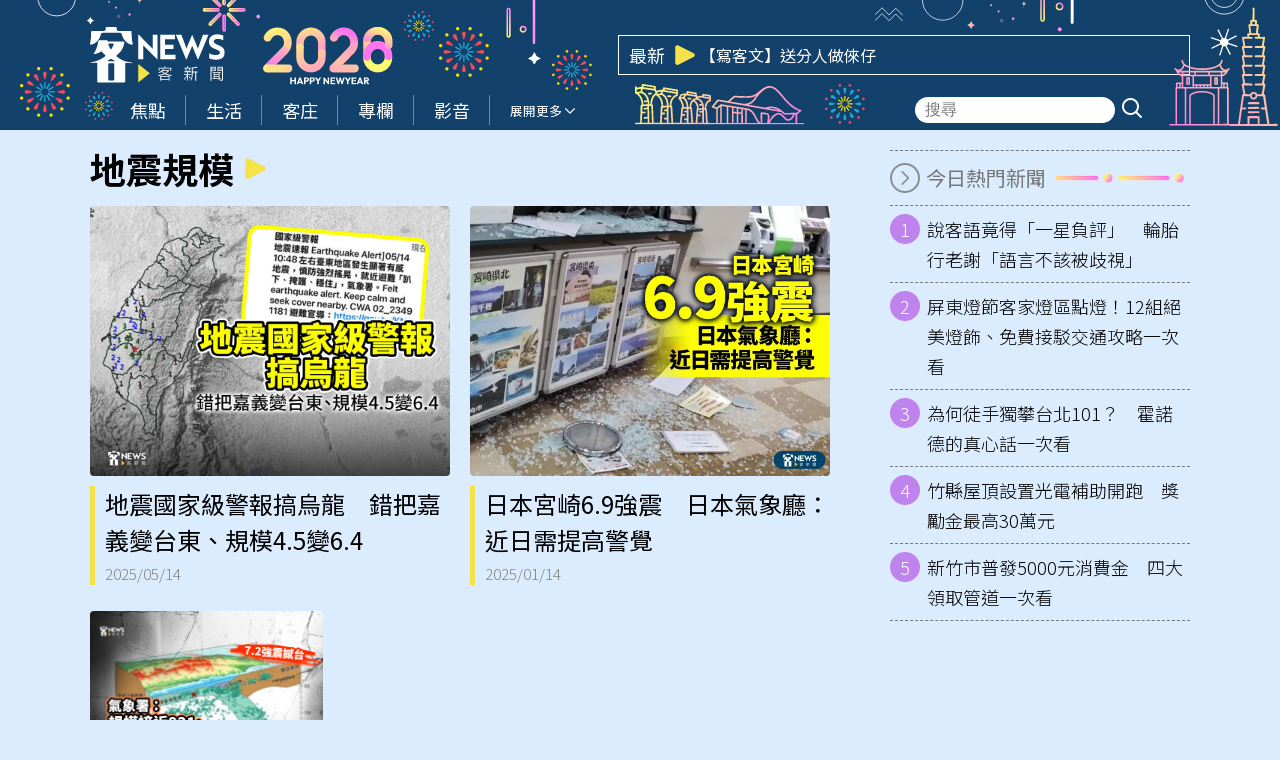

--- FILE ---
content_type: text/html; charset=UTF-8
request_url: https://hakkanews.tw/tag/%E5%9C%B0%E9%9C%87%E8%A6%8F%E6%A8%A1/
body_size: 14882
content:
<!DOCTYPE html>
<html  lang="zh-TW" itemscope itemtype="https://schema.org/WebSite">
<head>
    <meta http-equiv="X-UA-Compatible" content="IE=edge,chrome=1">
    <meta http-equiv="Content-Type" content="text/html; charset=utf-8">
    <meta http-equiv="content-language" content="zh-Hant-TW">
    <meta name="viewport" content="width=device-width, initial-scale=1.0, maximum-scale=2.0" />
    <meta name="format-detection" content="telephone=no">
    <link rel="icon" href="https://hakkanews.tw/wp-content/uploads/2025/04/2025-04-08-apple-touch-icon-180x180-1-png.webp" />
    <link rel="manifest" href="https://hakkanews.tw/wp-content/themes/hakkanews/assets/manifest241210.json">
    <!-- <link rel="apple-touch-icon" href="/src/img/pwa/apple-icon-180.png"> -->
    <meta name="apple-mobile-web-app-capable" content="yes" />
    <meta name="mobile-web-app-capable" content="yes" />
    <link rel="apple-touch-startup-image" href="https://hakkanews.tw/wp-content/themes/hakkanews/assets/img/splash/apple-splash-2048-2732.jpg" media="(device-width: 1024px) and (device-height: 1366px) and (-webkit-device-pixel-ratio: 2) and (orientation: portrait)">
    <link rel="apple-touch-startup-image" href="https://hakkanews.tw/wp-content/themes/hakkanews/assets/img/splash/apple-splash-1668-2388.jpg" media="(device-width: 834px) and (device-height: 1194px) and (-webkit-device-pixel-ratio: 2) and (orientation: portrait)">
    <link rel="apple-touch-startup-image" href="https://hakkanews.tw/wp-content/themes/hakkanews/assets/img/splash/apple-splash-1536-2048.jpg" media="(device-width: 768px) and (device-height: 1024px) and (-webkit-device-pixel-ratio: 2) and (orientation: portrait)">
    <link rel="apple-touch-startup-image" href="https://hakkanews.tw/wp-content/themes/hakkanews/assets/img/splash/apple-splash-1488-2266.jpg" media="(device-width: 744px) and (device-height: 1133px) and (-webkit-device-pixel-ratio: 2) and (orientation: portrait)">
    <link rel="apple-touch-startup-image" href="https://hakkanews.tw/wp-content/themes/hakkanews/assets/img/splash/apple-splash-1640-2360.jpg" media="(device-width: 820px) and (device-height: 1180px) and (-webkit-device-pixel-ratio: 2) and (orientation: portrait)">
    <link rel="apple-touch-startup-image" href="https://hakkanews.tw/wp-content/themes/hakkanews/assets/img/splash/apple-splash-1668-2224.jpg" media="(device-width: 834px) and (device-height: 1112px) and (-webkit-device-pixel-ratio: 2) and (orientation: portrait)">
    <link rel="apple-touch-startup-image" href="https://hakkanews.tw/wp-content/themes/hakkanews/assets/img/splash/apple-splash-1620-2160.jpg" media="(device-width: 810px) and (device-height: 1080px) and (-webkit-device-pixel-ratio: 2) and (orientation: portrait)">
    <link rel="apple-touch-startup-image" href="https://hakkanews.tw/wp-content/themes/hakkanews/assets/img/splash/apple-splash-1320-2868.jpg" media="(device-width: 440px) and (device-height: 956px) and (-webkit-device-pixel-ratio: 3) and (orientation: portrait)">
    <link rel="apple-touch-startup-image" href="https://hakkanews.tw/wp-content/themes/hakkanews/assets/img/splash/apple-splash-1206-2622.jpg" media="(device-width: 402px) and (device-height: 874px) and (-webkit-device-pixel-ratio: 3) and (orientation: portrait)">
    <link rel="apple-touch-startup-image" href="https://hakkanews.tw/wp-content/themes/hakkanews/assets/img/splash/apple-splash-1290-2796.jpg" media="(device-width: 430px) and (device-height: 932px) and (-webkit-device-pixel-ratio: 3) and (orientation: portrait)">
    <link rel="apple-touch-startup-image" href="https://hakkanews.tw/wp-content/themes/hakkanews/assets/img/splash/apple-splash-1179-2556.jpg" media="(device-width: 393px) and (device-height: 852px) and (-webkit-device-pixel-ratio: 3) and (orientation: portrait)">
    <link rel="apple-touch-startup-image" href="https://hakkanews.tw/wp-content/themes/hakkanews/assets/img/splash/apple-splash-1284-2778.jpg" media="(device-width: 428px) and (device-height: 926px) and (-webkit-device-pixel-ratio: 3) and (orientation: portrait)">
    <link rel="apple-touch-startup-image" href="https://hakkanews.tw/wp-content/themes/hakkanews/assets/img/splash/apple-splash-1170-2532.jpg" media="(device-width: 390px) and (device-height: 844px) and (-webkit-device-pixel-ratio: 3) and (orientation: portrait)">
    <link rel="apple-touch-startup-image" href="https://hakkanews.tw/wp-content/themes/hakkanews/assets/img/splash/apple-splash-1125-2436.jpg" media="(device-width: 375px) and (device-height: 812px) and (-webkit-device-pixel-ratio: 3) and (orientation: portrait)">
    <link rel="apple-touch-startup-image" href="https://hakkanews.tw/wp-content/themes/hakkanews/assets/img/splash/apple-splash-1242-2688.jpg" media="(device-width: 414px) and (device-height: 896px) and (-webkit-device-pixel-ratio: 3) and (orientation: portrait)">
    <link rel="apple-touch-startup-image" href="https://hakkanews.tw/wp-content/themes/hakkanews/assets/img/splash/apple-splash-828-1792.jpg" media="(device-width: 414px) and (device-height: 896px) and (-webkit-device-pixel-ratio: 2) and (orientation: portrait)">
    <link rel="apple-touch-startup-image" href="https://hakkanews.tw/wp-content/themes/hakkanews/assets/img/splash/apple-splash-1242-2208.jpg" media="(device-width: 414px) and (device-height: 736px) and (-webkit-device-pixel-ratio: 3) and (orientation: portrait)">
    <link rel="apple-touch-startup-image" href="https://hakkanews.tw/wp-content/themes/hakkanews/assets/img/splash/apple-splash-750-1334.jpg" media="(device-width: 375px) and (device-height: 667px) and (-webkit-device-pixel-ratio: 2) and (orientation: portrait)">
    <link rel="apple-touch-startup-image" href="https://hakkanews.tw/wp-content/themes/hakkanews/assets/img/splash/apple-splash-640-1136.jpg" media="(device-width: 320px) and (device-height: 568px) and (-webkit-device-pixel-ratio: 2) and (orientation: portrait)">
    <meta http-equiv="x-dns-prefetch-control" content="on">
    <link rel="dns-prefetch" href="//fonts.googleapis.com" />
    <link rel="dns-prefetch" href="//fonts.gstatic.com" />
        <link rel="stylesheet" href="https://hakkanews.tw/wp-content/themes/hakkanews-new-year/style.css">
    <title>地震規模 - 客新聞 HakkaNews</title><meta property="og:title" itemprop="name" content="地震規模 - 客新聞 HakkaNews"/><meta property="og:type" content="article"/><meta property="og:url" itemprop="url" content="https://hakkanews.tw/tag/%E5%9C%B0%E9%9C%87%E8%A6%8F%E6%A8%A1/"/><meta property="og:image" itemprop="image" content="https://hakkanews.tw/wp-content/themes/hakkanews/assets/img/placeholder.png"/><meta property="og:image:alt" content="地震規模 - 客新聞 HakkaNews"/><meta property="og:site_name" content="客新聞 HakkaNews"/><meta property="og:description" content="地震規模"/><meta property="og:locale" content="zh_TW"><meta property="fb:app_id" content="765190334885678" /><meta property="article:author" content="https://www.facebook.com/HakkaNews.tw/" /><meta property="article:publisher" content="https://www.facebook.com/HakkaNews.tw/" /><meta name="description" itemprop="description" content="地震規模" /><meta name="author" itemprop="author" content="地震規模 - 客新聞 HakkaNews" /><meta name="copyright" content="地震規模 - 客新聞 HakkaNews" /><meta name="application-name" content="地震規模 - 客新聞 HakkaNews" /><link rel="alternate" hreflang="zh-Hant" href="https://hakkanews.tw/tag/%E5%9C%B0%E9%9C%87%E8%A6%8F%E6%A8%A1/" /><meta name="twitter:card" content="summary_large_image"><meta name="twitter:site" content="客新聞 HakkaNews"><meta name="twitter:title" content="地震規模 - 客新聞 HakkaNews"><meta name="twitter:description" content="地震規模"><meta name="twitter:url" content="https://hakkanews.tw/tag/%E5%9C%B0%E9%9C%87%E8%A6%8F%E6%A8%A1/"><meta name="twitter:image:src" content="https://hakkanews.tw/wp-content/themes/hakkanews/assets/img/placeholder.png"><meta name="keywords" content="地震規模"><meta name="URL" content="https://hakkanews.tw/tag/%E5%9C%B0%E9%9C%87%E8%A6%8F%E6%A8%A1/"/><meta name="date" content=""><meta name="robots" content="noodp"><link rel="alternate" type="application/rss+xml" href="https://hakkanews.tw/feed/" /><script type="application/ld+json">{
				"@context": "https://schema.org",
				"@type": "BreadcrumbList",
				"itemListElement": [
					{
						"@type": "ListItem",
						"position": 1,
						"item": {
							"@id": "https://hakkanews.tw",
							"name": "客新聞 HakkaNews"
						}
					},
					{
						"@type": "ListItem",
						"position": 2,
						"item": {
							"@id": "https://hakkanews.tw/tag/%E5%9C%B0%E9%9C%87%E8%A6%8F%E6%A8%A1/",
							"name": "地震規模"
						}
					}
				]
			}</script><style id='wp-img-auto-sizes-contain-inline-css' type='text/css'>
img:is([sizes=auto i],[sizes^="auto," i]){contain-intrinsic-size:3000px 1500px}
/*# sourceURL=wp-img-auto-sizes-contain-inline-css */
</style>
<style id='wp-emoji-styles-inline-css' type='text/css'>

	img.wp-smiley, img.emoji {
		display: inline !important;
		border: none !important;
		box-shadow: none !important;
		height: 1em !important;
		width: 1em !important;
		margin: 0 0.07em !important;
		vertical-align: -0.1em !important;
		background: none !important;
		padding: 0 !important;
	}
/*# sourceURL=wp-emoji-styles-inline-css */
</style>
<style id='wp-block-library-inline-css' type='text/css'>
:root{--wp-block-synced-color:#7a00df;--wp-block-synced-color--rgb:122,0,223;--wp-bound-block-color:var(--wp-block-synced-color);--wp-editor-canvas-background:#ddd;--wp-admin-theme-color:#007cba;--wp-admin-theme-color--rgb:0,124,186;--wp-admin-theme-color-darker-10:#006ba1;--wp-admin-theme-color-darker-10--rgb:0,107,160.5;--wp-admin-theme-color-darker-20:#005a87;--wp-admin-theme-color-darker-20--rgb:0,90,135;--wp-admin-border-width-focus:2px}@media (min-resolution:192dpi){:root{--wp-admin-border-width-focus:1.5px}}.wp-element-button{cursor:pointer}:root .has-very-light-gray-background-color{background-color:#eee}:root .has-very-dark-gray-background-color{background-color:#313131}:root .has-very-light-gray-color{color:#eee}:root .has-very-dark-gray-color{color:#313131}:root .has-vivid-green-cyan-to-vivid-cyan-blue-gradient-background{background:linear-gradient(135deg,#00d084,#0693e3)}:root .has-purple-crush-gradient-background{background:linear-gradient(135deg,#34e2e4,#4721fb 50%,#ab1dfe)}:root .has-hazy-dawn-gradient-background{background:linear-gradient(135deg,#faaca8,#dad0ec)}:root .has-subdued-olive-gradient-background{background:linear-gradient(135deg,#fafae1,#67a671)}:root .has-atomic-cream-gradient-background{background:linear-gradient(135deg,#fdd79a,#004a59)}:root .has-nightshade-gradient-background{background:linear-gradient(135deg,#330968,#31cdcf)}:root .has-midnight-gradient-background{background:linear-gradient(135deg,#020381,#2874fc)}:root{--wp--preset--font-size--normal:16px;--wp--preset--font-size--huge:42px}.has-regular-font-size{font-size:1em}.has-larger-font-size{font-size:2.625em}.has-normal-font-size{font-size:var(--wp--preset--font-size--normal)}.has-huge-font-size{font-size:var(--wp--preset--font-size--huge)}.has-text-align-center{text-align:center}.has-text-align-left{text-align:left}.has-text-align-right{text-align:right}.has-fit-text{white-space:nowrap!important}#end-resizable-editor-section{display:none}.aligncenter{clear:both}.items-justified-left{justify-content:flex-start}.items-justified-center{justify-content:center}.items-justified-right{justify-content:flex-end}.items-justified-space-between{justify-content:space-between}.screen-reader-text{border:0;clip-path:inset(50%);height:1px;margin:-1px;overflow:hidden;padding:0;position:absolute;width:1px;word-wrap:normal!important}.screen-reader-text:focus{background-color:#ddd;clip-path:none;color:#444;display:block;font-size:1em;height:auto;left:5px;line-height:normal;padding:15px 23px 14px;text-decoration:none;top:5px;width:auto;z-index:100000}html :where(.has-border-color){border-style:solid}html :where([style*=border-top-color]){border-top-style:solid}html :where([style*=border-right-color]){border-right-style:solid}html :where([style*=border-bottom-color]){border-bottom-style:solid}html :where([style*=border-left-color]){border-left-style:solid}html :where([style*=border-width]){border-style:solid}html :where([style*=border-top-width]){border-top-style:solid}html :where([style*=border-right-width]){border-right-style:solid}html :where([style*=border-bottom-width]){border-bottom-style:solid}html :where([style*=border-left-width]){border-left-style:solid}html :where(img[class*=wp-image-]){height:auto;max-width:100%}:where(figure){margin:0 0 1em}html :where(.is-position-sticky){--wp-admin--admin-bar--position-offset:var(--wp-admin--admin-bar--height,0px)}@media screen and (max-width:600px){html :where(.is-position-sticky){--wp-admin--admin-bar--position-offset:0px}}

/*# sourceURL=wp-block-library-inline-css */
</style><style id='global-styles-inline-css' type='text/css'>
:root{--wp--preset--aspect-ratio--square: 1;--wp--preset--aspect-ratio--4-3: 4/3;--wp--preset--aspect-ratio--3-4: 3/4;--wp--preset--aspect-ratio--3-2: 3/2;--wp--preset--aspect-ratio--2-3: 2/3;--wp--preset--aspect-ratio--16-9: 16/9;--wp--preset--aspect-ratio--9-16: 9/16;--wp--preset--color--black: #000000;--wp--preset--color--cyan-bluish-gray: #abb8c3;--wp--preset--color--white: #ffffff;--wp--preset--color--pale-pink: #f78da7;--wp--preset--color--vivid-red: #cf2e2e;--wp--preset--color--luminous-vivid-orange: #ff6900;--wp--preset--color--luminous-vivid-amber: #fcb900;--wp--preset--color--light-green-cyan: #7bdcb5;--wp--preset--color--vivid-green-cyan: #00d084;--wp--preset--color--pale-cyan-blue: #8ed1fc;--wp--preset--color--vivid-cyan-blue: #0693e3;--wp--preset--color--vivid-purple: #9b51e0;--wp--preset--gradient--vivid-cyan-blue-to-vivid-purple: linear-gradient(135deg,rgb(6,147,227) 0%,rgb(155,81,224) 100%);--wp--preset--gradient--light-green-cyan-to-vivid-green-cyan: linear-gradient(135deg,rgb(122,220,180) 0%,rgb(0,208,130) 100%);--wp--preset--gradient--luminous-vivid-amber-to-luminous-vivid-orange: linear-gradient(135deg,rgb(252,185,0) 0%,rgb(255,105,0) 100%);--wp--preset--gradient--luminous-vivid-orange-to-vivid-red: linear-gradient(135deg,rgb(255,105,0) 0%,rgb(207,46,46) 100%);--wp--preset--gradient--very-light-gray-to-cyan-bluish-gray: linear-gradient(135deg,rgb(238,238,238) 0%,rgb(169,184,195) 100%);--wp--preset--gradient--cool-to-warm-spectrum: linear-gradient(135deg,rgb(74,234,220) 0%,rgb(151,120,209) 20%,rgb(207,42,186) 40%,rgb(238,44,130) 60%,rgb(251,105,98) 80%,rgb(254,248,76) 100%);--wp--preset--gradient--blush-light-purple: linear-gradient(135deg,rgb(255,206,236) 0%,rgb(152,150,240) 100%);--wp--preset--gradient--blush-bordeaux: linear-gradient(135deg,rgb(254,205,165) 0%,rgb(254,45,45) 50%,rgb(107,0,62) 100%);--wp--preset--gradient--luminous-dusk: linear-gradient(135deg,rgb(255,203,112) 0%,rgb(199,81,192) 50%,rgb(65,88,208) 100%);--wp--preset--gradient--pale-ocean: linear-gradient(135deg,rgb(255,245,203) 0%,rgb(182,227,212) 50%,rgb(51,167,181) 100%);--wp--preset--gradient--electric-grass: linear-gradient(135deg,rgb(202,248,128) 0%,rgb(113,206,126) 100%);--wp--preset--gradient--midnight: linear-gradient(135deg,rgb(2,3,129) 0%,rgb(40,116,252) 100%);--wp--preset--font-size--small: 13px;--wp--preset--font-size--medium: 20px;--wp--preset--font-size--large: 36px;--wp--preset--font-size--x-large: 42px;--wp--preset--spacing--20: 0.44rem;--wp--preset--spacing--30: 0.67rem;--wp--preset--spacing--40: 1rem;--wp--preset--spacing--50: 1.5rem;--wp--preset--spacing--60: 2.25rem;--wp--preset--spacing--70: 3.38rem;--wp--preset--spacing--80: 5.06rem;--wp--preset--shadow--natural: 6px 6px 9px rgba(0, 0, 0, 0.2);--wp--preset--shadow--deep: 12px 12px 50px rgba(0, 0, 0, 0.4);--wp--preset--shadow--sharp: 6px 6px 0px rgba(0, 0, 0, 0.2);--wp--preset--shadow--outlined: 6px 6px 0px -3px rgb(255, 255, 255), 6px 6px rgb(0, 0, 0);--wp--preset--shadow--crisp: 6px 6px 0px rgb(0, 0, 0);}:where(.is-layout-flex){gap: 0.5em;}:where(.is-layout-grid){gap: 0.5em;}body .is-layout-flex{display: flex;}.is-layout-flex{flex-wrap: wrap;align-items: center;}.is-layout-flex > :is(*, div){margin: 0;}body .is-layout-grid{display: grid;}.is-layout-grid > :is(*, div){margin: 0;}:where(.wp-block-columns.is-layout-flex){gap: 2em;}:where(.wp-block-columns.is-layout-grid){gap: 2em;}:where(.wp-block-post-template.is-layout-flex){gap: 1.25em;}:where(.wp-block-post-template.is-layout-grid){gap: 1.25em;}.has-black-color{color: var(--wp--preset--color--black) !important;}.has-cyan-bluish-gray-color{color: var(--wp--preset--color--cyan-bluish-gray) !important;}.has-white-color{color: var(--wp--preset--color--white) !important;}.has-pale-pink-color{color: var(--wp--preset--color--pale-pink) !important;}.has-vivid-red-color{color: var(--wp--preset--color--vivid-red) !important;}.has-luminous-vivid-orange-color{color: var(--wp--preset--color--luminous-vivid-orange) !important;}.has-luminous-vivid-amber-color{color: var(--wp--preset--color--luminous-vivid-amber) !important;}.has-light-green-cyan-color{color: var(--wp--preset--color--light-green-cyan) !important;}.has-vivid-green-cyan-color{color: var(--wp--preset--color--vivid-green-cyan) !important;}.has-pale-cyan-blue-color{color: var(--wp--preset--color--pale-cyan-blue) !important;}.has-vivid-cyan-blue-color{color: var(--wp--preset--color--vivid-cyan-blue) !important;}.has-vivid-purple-color{color: var(--wp--preset--color--vivid-purple) !important;}.has-black-background-color{background-color: var(--wp--preset--color--black) !important;}.has-cyan-bluish-gray-background-color{background-color: var(--wp--preset--color--cyan-bluish-gray) !important;}.has-white-background-color{background-color: var(--wp--preset--color--white) !important;}.has-pale-pink-background-color{background-color: var(--wp--preset--color--pale-pink) !important;}.has-vivid-red-background-color{background-color: var(--wp--preset--color--vivid-red) !important;}.has-luminous-vivid-orange-background-color{background-color: var(--wp--preset--color--luminous-vivid-orange) !important;}.has-luminous-vivid-amber-background-color{background-color: var(--wp--preset--color--luminous-vivid-amber) !important;}.has-light-green-cyan-background-color{background-color: var(--wp--preset--color--light-green-cyan) !important;}.has-vivid-green-cyan-background-color{background-color: var(--wp--preset--color--vivid-green-cyan) !important;}.has-pale-cyan-blue-background-color{background-color: var(--wp--preset--color--pale-cyan-blue) !important;}.has-vivid-cyan-blue-background-color{background-color: var(--wp--preset--color--vivid-cyan-blue) !important;}.has-vivid-purple-background-color{background-color: var(--wp--preset--color--vivid-purple) !important;}.has-black-border-color{border-color: var(--wp--preset--color--black) !important;}.has-cyan-bluish-gray-border-color{border-color: var(--wp--preset--color--cyan-bluish-gray) !important;}.has-white-border-color{border-color: var(--wp--preset--color--white) !important;}.has-pale-pink-border-color{border-color: var(--wp--preset--color--pale-pink) !important;}.has-vivid-red-border-color{border-color: var(--wp--preset--color--vivid-red) !important;}.has-luminous-vivid-orange-border-color{border-color: var(--wp--preset--color--luminous-vivid-orange) !important;}.has-luminous-vivid-amber-border-color{border-color: var(--wp--preset--color--luminous-vivid-amber) !important;}.has-light-green-cyan-border-color{border-color: var(--wp--preset--color--light-green-cyan) !important;}.has-vivid-green-cyan-border-color{border-color: var(--wp--preset--color--vivid-green-cyan) !important;}.has-pale-cyan-blue-border-color{border-color: var(--wp--preset--color--pale-cyan-blue) !important;}.has-vivid-cyan-blue-border-color{border-color: var(--wp--preset--color--vivid-cyan-blue) !important;}.has-vivid-purple-border-color{border-color: var(--wp--preset--color--vivid-purple) !important;}.has-vivid-cyan-blue-to-vivid-purple-gradient-background{background: var(--wp--preset--gradient--vivid-cyan-blue-to-vivid-purple) !important;}.has-light-green-cyan-to-vivid-green-cyan-gradient-background{background: var(--wp--preset--gradient--light-green-cyan-to-vivid-green-cyan) !important;}.has-luminous-vivid-amber-to-luminous-vivid-orange-gradient-background{background: var(--wp--preset--gradient--luminous-vivid-amber-to-luminous-vivid-orange) !important;}.has-luminous-vivid-orange-to-vivid-red-gradient-background{background: var(--wp--preset--gradient--luminous-vivid-orange-to-vivid-red) !important;}.has-very-light-gray-to-cyan-bluish-gray-gradient-background{background: var(--wp--preset--gradient--very-light-gray-to-cyan-bluish-gray) !important;}.has-cool-to-warm-spectrum-gradient-background{background: var(--wp--preset--gradient--cool-to-warm-spectrum) !important;}.has-blush-light-purple-gradient-background{background: var(--wp--preset--gradient--blush-light-purple) !important;}.has-blush-bordeaux-gradient-background{background: var(--wp--preset--gradient--blush-bordeaux) !important;}.has-luminous-dusk-gradient-background{background: var(--wp--preset--gradient--luminous-dusk) !important;}.has-pale-ocean-gradient-background{background: var(--wp--preset--gradient--pale-ocean) !important;}.has-electric-grass-gradient-background{background: var(--wp--preset--gradient--electric-grass) !important;}.has-midnight-gradient-background{background: var(--wp--preset--gradient--midnight) !important;}.has-small-font-size{font-size: var(--wp--preset--font-size--small) !important;}.has-medium-font-size{font-size: var(--wp--preset--font-size--medium) !important;}.has-large-font-size{font-size: var(--wp--preset--font-size--large) !important;}.has-x-large-font-size{font-size: var(--wp--preset--font-size--x-large) !important;}
/*# sourceURL=global-styles-inline-css */
</style>

<style id='classic-theme-styles-inline-css' type='text/css'>
/*! This file is auto-generated */
.wp-block-button__link{color:#fff;background-color:#32373c;border-radius:9999px;box-shadow:none;text-decoration:none;padding:calc(.667em + 2px) calc(1.333em + 2px);font-size:1.125em}.wp-block-file__button{background:#32373c;color:#fff;text-decoration:none}
/*# sourceURL=/wp-includes/css/classic-themes.min.css */
</style>
<link rel='stylesheet' id='swiper-style-css' href='https://hakkanews.tw/wp-content/themes/hakkanews/assets/css/swiper-bundle.min.css?ver=6.9' type='text/css' media='all' />
<link rel='stylesheet' id='list-style-css' href='https://hakkanews.tw/wp-content/themes/hakkanews/assets/css/list1.css?v=1766028010&#038;ver=6.9' type='text/css' media='all' />
<link rel='stylesheet' id='parent-style-css' href='https://hakkanews.tw/wp-content/themes/hakkanews/style.css?ver=6.9' type='text/css' media='all' />
<link rel='stylesheet' id='new-year-css-css' href='https://hakkanews.tw/wp-content/themes/hakkanews-new-year/assets/css/new-year.css?ver=1767577049' type='text/css' media='all' />
<script type="text/javascript" src="https://hakkanews.tw/wp-includes/js/jquery/jquery.min.js?ver=3.7.1" id="jquery-core-js"></script>
<script type="text/javascript" src="https://hakkanews.tw/wp-includes/js/jquery/jquery-migrate.min.js?ver=3.4.1" id="jquery-migrate-js"></script>
<link rel="https://api.w.org/" href="https://hakkanews.tw/wp-json/" /><link rel="alternate" title="JSON" type="application/json" href="https://hakkanews.tw/wp-json/wp/v2/tags/21775" /><link rel="EditURI" type="application/rsd+xml" title="RSD" href="https://hakkanews.tw/xmlrpc.php?rsd" />
<meta name="generator" content="WordPress 6.9" />
  <script src="https://cdn.onesignal.com/sdks/web/v16/OneSignalSDK.page.js" defer></script>
  <script>
          window.OneSignalDeferred = window.OneSignalDeferred || [];
          OneSignalDeferred.push(async function(OneSignal) {
            await OneSignal.init({
              appId: "03e30f84-0f3a-47d4-ba4d-cd5abd392227",
              serviceWorkerOverrideForTypical: true,
              path: "https://hakkanews.tw/wp-content/plugins/onesignal-free-web-push-notifications/sdk_files/",
              serviceWorkerParam: { scope: "/wp-content/plugins/onesignal-free-web-push-notifications/sdk_files/push/onesignal/" },
              serviceWorkerPath: "OneSignalSDKWorker.js",
            });
          });

          // Unregister the legacy OneSignal service worker to prevent scope conflicts
          if (navigator.serviceWorker) {
            navigator.serviceWorker.getRegistrations().then((registrations) => {
              // Iterate through all registered service workers
              registrations.forEach((registration) => {
                // Check the script URL to identify the specific service worker
                if (registration.active && registration.active.scriptURL.includes('OneSignalSDKWorker.js.php')) {
                  // Unregister the service worker
                  registration.unregister().then((success) => {
                    if (success) {
                      console.log('OneSignalSW: Successfully unregistered:', registration.active.scriptURL);
                    } else {
                      console.log('OneSignalSW: Failed to unregister:', registration.active.scriptURL);
                    }
                  });
                }
              });
            }).catch((error) => {
              console.error('Error fetching service worker registrations:', error);
            });
        }
        </script>
<meta name="generator" content="performance-lab 4.0.1; plugins: webp-uploads">
<meta name="generator" content="webp-uploads 2.6.1">
<link rel="icon" href="https://hakkanews.tw/wp-content/uploads/2025/04/2025-04-08-apple-touch-icon-180x180-1-png.webp" sizes="32x32" />
<link rel="icon" href="https://hakkanews.tw/wp-content/uploads/2025/04/2025-04-08-apple-touch-icon-180x180-1-png.webp" sizes="192x192" />
<link rel="apple-touch-icon" href="https://hakkanews.tw/wp-content/uploads/2025/04/2025-04-08-apple-touch-icon-180x180-1-png.webp" />
<meta name="msapplication-TileImage" content="https://hakkanews.tw/wp-content/uploads/2025/04/2025-04-08-apple-touch-icon-180x180-1-png.webp" />
                <!-- Google tag (gtag.js) -->
        <script async src="https://www.googletagmanager.com/gtag/js?id=G-590Z346WH1"></script>
        <script>
        window.dataLayer = window.dataLayer || [];
        function gtag(){dataLayer.push(arguments);}
        gtag('js', new Date());
        gtag('config', 'G-590Z346WH1');
        </script>
</head>
<body class="archive tag tag-21775 wp-custom-logo wp-theme-hakkanews wp-child-theme-hakkanews-new-year post-the-national-earthquake-199213">
    <main>
                    <header id="main-header">
                <div id="main-header-top">
                    <div class="container">
                        <img class="deco1" src="https://hakkanews.tw/wp-content/themes/hakkanews-new-year/assets/img/deco1.svg" alt="">
                        <img class="firework1" src="https://hakkanews.tw/wp-content/themes/hakkanews-new-year/assets/img/firework1.svg" alt="">
                        <img class="firework2" src="https://hakkanews.tw/wp-content/themes/hakkanews-new-year/assets/img/firework2.svg" alt="">
                        <img class="t2026" src="https://hakkanews.tw/wp-content/themes/hakkanews-new-year/assets/img/t2026.svg" alt="">
                        <img class="firework2-2" src="https://hakkanews.tw/wp-content/themes/hakkanews-new-year/assets/img/firework2.svg" alt="">
                        <img class="firework1-2" src="https://hakkanews.tw/wp-content/themes/hakkanews-new-year/assets/img/firework1.svg" alt="">
                        <img class="deco2" src="https://hakkanews.tw/wp-content/themes/hakkanews-new-year/assets/img/deco2.svg" alt="">
                        <img class="firework1-3" src="https://hakkanews.tw/wp-content/themes/hakkanews-new-year/assets/img/firework1.svg" alt="">
                        <img class="building1" src="https://hakkanews.tw/wp-content/themes/hakkanews-new-year/assets/img/building1.svg" alt="">
                        <img class="firework2-3" src="https://hakkanews.tw/wp-content/themes/hakkanews-new-year/assets/img/firework2.svg" alt="">
                        <img class="deco3" src="https://hakkanews.tw/wp-content/themes/hakkanews-new-year/assets/img/deco3.svg" alt="">
                        <img class="building2" src="https://hakkanews.tw/wp-content/themes/hakkanews-new-year/assets/img/building2.svg" alt="">
                        <img class="star" src="https://hakkanews.tw/wp-content/themes/hakkanews-new-year/assets/img/star.svg" alt="">

                        <div id="main-header-top-inner">
                            <a class="brand-logo" href="/" title="回首頁">
                                <img width="147" height="60" src="https://hakkanews.tw/wp-content/themes/hakkanews/assets/img/logo.svg?241211" alt="客新聞 HakkaNews">
                            </a>
                            <div id="main-header-slider">
                                <div class="title">最新</div>
                                <svg xmlns="http://www.w3.org/2000/svg" viewBox="0 0 21 21"><path d="M 0 0 L 20.986 0 L 20.986 20.937 L 0 20.937 Z" fill="transparent"></path><path d="M 19.517 8.588 C 20.267 8.967 20.741 9.742 20.741 10.59 C 20.741 11.437 20.267 12.212 19.517 12.591 C 14.981 14.88 7.643 18.585 3.452 20.701 C 2.765 21.048 1.949 21.01 1.295 20.603 C 0.642 20.195 0.245 19.475 0.245 18.7 L 0.245 2.48 C 0.245 1.704 0.642 0.984 1.295 0.576 C 1.949 0.168 2.765 0.131 3.452 0.478 C 7.643 2.594 14.981 6.299 19.517 8.588 Z" fill="#F5E148"></path></svg>
                                <div id="main-header-slider-inner">
                                    <div class="swiper">
                                        <div class="swiper-wrapper">
                                                                                            <div class="swiper-slide">
                                                    <a href="https://hakkanews.tw/2026/01/25/253257/">【寫客文】園遊會一日活動</a>
                                                </div>
                                                                                            <div class="swiper-slide">
                                                    <a href="https://hakkanews.tw/2026/01/24/256335/">14名高中生飛越一萬公里尋客家　大溪地田調策展「海洋彼方」</a>
                                                </div>
                                                                                            <div class="swiper-slide">
                                                    <a href="https://hakkanews.tw/2026/01/24/253260/">【寫客文】送分人做倈仔</a>
                                                </div>
                                                                                            <div class="swiper-slide">
                                                    <a href="https://hakkanews.tw/2026/01/23/256148/">客家與時事的對話　客台《新聞做麼个》今起每週五開播</a>
                                                </div>
                                                                                            <div class="swiper-slide">
                                                    <a href="https://hakkanews.tw/2026/01/23/256326/">小三通25週年　邱垂正：中央地方繼續團結面對挑戰</a>
                                                </div>
                                                                                            <div class="swiper-slide">
                                                    <a href="https://hakkanews.tw/2026/01/23/256173/">說客語竟得「一星負評」　輪胎行老謝「語言不該被歧視」</a>
                                                </div>
                                                                                            <div class="swiper-slide">
                                                    <a href="https://hakkanews.tw/2026/01/23/256259/">華航年終平均9.7個月、虎航發10.6個月　調薪3%、5.3%</a>
                                                </div>
                                                                                            <div class="swiper-slide">
                                                    <a href="https://hakkanews.tw/2026/01/23/256181/">行動電源自燃頻傳　北捷即起勸導勿用、希中央修法禁用</a>
                                                </div>
                                                                                            <div class="swiper-slide">
                                                    <a href="https://hakkanews.tw/2026/01/23/256201/">為何徒手獨攀台北101？　霍諾德的真心話一次看</a>
                                                </div>
                                                                                            <div class="swiper-slide">
                                                    <a href="https://hakkanews.tw/2026/01/23/256207/">寒假65天台師大辦永續冬季學院　逾300學生參與</a>
                                                </div>
                                                                                    </div>
                                    </div>
                                </div>
                            </div>
                            <div class="search-icon more"><i class="icon-search"></i></div>
                        </div>
                    </div>
                </div>
                <div id="main-header-bottom">
                    <div id="main-header-links">
                        <div class="container">
                            <!-- <img class="snow1" src="https://hakkanews.tw/wp-content/themes/hakkanews-new-year/assets/img/snow1.svg" alt=""> -->
                            
                            <nav class="navigation pc" role="navigation">

                                <ul id="main-menu"><li class="menu-item link-home"><a href="/" title="回首頁"><img width="500" height="500" src="https://hakkanews.tw/wp-content/themes/hakkanews/assets/img/logo-b.svg"  alt="客新聞 HakkaNews"></a></li><li id="menu-item-168306" class="menu-item menu-item-type-taxonomy menu-item-object-category menu-item-168306"><a href="https://hakkanews.tw/category/focus/"><span>焦點</span></a></li>
<li id="menu-item-168307" class="menu-item menu-item-type-taxonomy menu-item-object-category menu-item-168307"><a href="https://hakkanews.tw/category/life/"><span>生活</span></a></li>
<li id="menu-item-168308" class="menu-item menu-item-type-taxonomy menu-item-object-category menu-item-168308"><a href="https://hakkanews.tw/category/hakkavillage/"><span>客庄</span></a></li>
<li id="menu-item-168309" class="menu-item menu-item-type-taxonomy menu-item-object-category menu-item-168309"><a href="https://hakkanews.tw/category/column/"><span>專欄</span></a></li>
<li id="menu-item-168310" class="menu-item menu-item-type-custom menu-item-object-custom menu-item-168310"><a href="/video"><span>影音</span></a></li>
<li id="menu-item-168311" class="more menu-item menu-item-type-custom menu-item-object-custom menu-item-168311"><a href="#"><span>展開更多</span></a></li>
</ul>                                
                            </nav>

                            <nav class="navigation mob" role="navigation">

                                <ul id="main-menu-mob"><li class="menu-item link-home"><a href="/" title="回首頁"><img width="500" height="500" src="https://hakkanews.tw/wp-content/themes/hakkanews/assets/img/logo-b.svg"  alt="客新聞 HakkaNews"></a></li><li id="menu-item-251281" class="menu-item menu-item-type-taxonomy menu-item-object-category menu-item-251281"><a href="https://hakkanews.tw/category/focus/"><span>焦點</span></a></li>
<li id="menu-item-251282" class="menu-item menu-item-type-taxonomy menu-item-object-category menu-item-251282"><a href="https://hakkanews.tw/category/life/"><span>生活</span></a></li>
<li id="menu-item-251283" class="menu-item menu-item-type-taxonomy menu-item-object-category menu-item-251283"><a href="https://hakkanews.tw/category/hakkavillage/"><span>客庄</span></a></li>
<li id="menu-item-251284" class="menu-item menu-item-type-taxonomy menu-item-object-category menu-item-251284"><a href="https://hakkanews.tw/category/column/"><span>專欄</span></a></li>
<li id="menu-item-251286" class="menu-item menu-item-type-custom menu-item-object-custom menu-item-251286"><a href="/video"><span>影音</span></a></li>
<li id="menu-item-251287" class="menu-item menu-item-type-custom menu-item-object-custom menu-item-251287"><a target="_blank" href="https://hakkanews.tw/taiwan-new-year-eve-2026/"><span>2026跨年活動</span></a></li>
<li id="menu-item-251289" class="menu-item menu-item-type-taxonomy menu-item-object-category menu-item-251289"><a href="https://hakkanews.tw/category/new-years-day-new-regulations/"><span>元旦新制</span></a></li>
<li id="menu-item-251291" class="menu-item menu-item-type-taxonomy menu-item-object-category menu-item-251291"><a href="https://hakkanews.tw/category/highlights/"><span>要聞</span></a></li>
<li id="menu-item-251292" class="menu-item menu-item-type-taxonomy menu-item-object-category menu-item-251292"><a href="https://hakkanews.tw/category/topic/"><span>話題</span></a></li>
<li id="menu-item-251290" class="menu-item menu-item-type-taxonomy menu-item-object-category menu-item-251290"><a href="https://hakkanews.tw/category/deep/"><span>專題</span></a></li>
<li id="menu-item-251293" class="menu-item menu-item-type-taxonomy menu-item-object-category menu-item-251293"><a href="https://hakkanews.tw/category/global/"><span>國際</span></a></li>
<li id="menu-item-251295" class="menu-item menu-item-type-taxonomy menu-item-object-category menu-item-251295"><a href="https://hakkanews.tw/category/learn_hakka_n/"><span>新聞學客語</span></a></li>
<li id="menu-item-251294" class="menu-item menu-item-type-taxonomy menu-item-object-category menu-item-251294"><a href="https://hakkanews.tw/category/hakka_lecture/"><span>寫客文</span></a></li>
<li id="menu-item-251296" class="menu-item menu-item-type-taxonomy menu-item-object-category menu-item-251296"><a href="https://hakkanews.tw/category/people/"><span>客人誌</span></a></li>
<li id="menu-item-251297" class="menu-item menu-item-type-taxonomy menu-item-object-category menu-item-251297"><a href="https://hakkanews.tw/category/3c/"><span>科技</span></a></li>
<li id="menu-item-251299" class="menu-item menu-item-type-taxonomy menu-item-object-category menu-item-251299"><a href="https://hakkanews.tw/category/food/"><span>美食</span></a></li>
<li id="menu-item-251298" class="menu-item menu-item-type-taxonomy menu-item-object-category menu-item-251298"><a href="https://hakkanews.tw/category/hakka-token/"><span>客家幣</span></a></li>
<li id="menu-item-251300" class="menu-item menu-item-type-taxonomy menu-item-object-category menu-item-251300"><a href="https://hakkanews.tw/category/tariff/"><span>關稅貿易戰</span></a></li>
</ul>                                
                            </nav>

                            <div class="search">
                                <form action="/" role="search" onsubmit="return searchSubmit(this)">
                                    <input type="search" name="s" placeholder="搜尋" aria-label="搜尋站內新聞" /><button role="button" tablindex="0" aria-label="搜尋"><i class="icon-search"></i></button>
                                </form>
                            </div>
                        </div>
                    </div>
                    
                    <div id="menu-sub">
                        <div class="container">
                            <div id="menu-mob-search">
                                <form action="/" role="search" onsubmit="return searchSubmit(this)">
                                    <input type="search" name="s" placeholder="搜尋" aria-label="搜尋站內新聞" />
                                </form>
                            </div>

                            <nav id="menu-secondary-nav">
                                <ul id="menu-secondary"><li id="menu-item-250419" class="menu-item menu-item-type-custom menu-item-object-custom menu-item-250419"><a target="_blank" href="https://hakkanews.tw/taiwan-new-year-eve-2026/"><span>2026跨年活動</span></a></li>
<li id="menu-item-249078" class="menu-item menu-item-type-taxonomy menu-item-object-category menu-item-249078"><a href="https://hakkanews.tw/category/new-years-day-new-regulations/"><span>元旦新制</span></a></li>
<li id="menu-item-55300" class="menu-item menu-item-type-taxonomy menu-item-object-category menu-item-55300"><a href="https://hakkanews.tw/category/highlights/"><span>要聞</span></a></li>
<li id="menu-item-9592" class="menu-item menu-item-type-taxonomy menu-item-object-category menu-item-9592"><a href="https://hakkanews.tw/category/topic/"><span>話題</span></a></li>
<li id="menu-item-9593" class="menu-item menu-item-type-taxonomy menu-item-object-category menu-item-9593"><a href="https://hakkanews.tw/category/deep/"><span>專題</span></a></li>
<li id="menu-item-12816" class="menu-item menu-item-type-taxonomy menu-item-object-category menu-item-12816"><a href="https://hakkanews.tw/category/global/"><span>國際</span></a></li>
<li id="menu-item-14323" class="menu-item menu-item-type-taxonomy menu-item-object-category menu-item-14323"><a href="https://hakkanews.tw/category/learn_hakka_n/"><span>新聞學客語</span></a></li>
<li id="menu-item-12820" class="menu-item menu-item-type-taxonomy menu-item-object-category menu-item-12820"><a href="https://hakkanews.tw/category/hakka_lecture/"><span>寫客文</span></a></li>
<li id="menu-item-9597" class="menu-item menu-item-type-taxonomy menu-item-object-category menu-item-9597"><a href="https://hakkanews.tw/category/people/"><span>客人誌</span></a></li>
<li id="menu-item-11341" class="menu-item menu-item-type-taxonomy menu-item-object-category menu-item-11341"><a href="https://hakkanews.tw/category/hakkavillage/"><span>客庄</span></a></li>
<li id="menu-item-21741" class="menu-item menu-item-type-taxonomy menu-item-object-category menu-item-21741"><a href="https://hakkanews.tw/category/3c/"><span>科技</span></a></li>
<li id="menu-item-9595" class="menu-item menu-item-type-taxonomy menu-item-object-category menu-item-9595"><a href="https://hakkanews.tw/category/food/"><span>美食</span></a></li>
<li id="menu-item-221843" class="menu-item menu-item-type-taxonomy menu-item-object-category menu-item-221843"><a href="https://hakkanews.tw/category/hakka-token/"><span>客家幣</span></a></li>
<li id="menu-item-190879" class="menu-item menu-item-type-taxonomy menu-item-object-category menu-item-190879"><a href="https://hakkanews.tw/category/tariff/"><span>關稅貿易戰</span></a></li>
</ul>                            </nav>

                                                            <div id="menu-widget1">
                                    <div id="custom_html-7" class="widget_text widget widget_custom_html"><div class="textwidget custom-html-widget"><a href="https://lin.ee/Tix0NHk" target="_blank"><img width="800" height="250" src="https://hakkanews.tw/wp-content/uploads/2023/06/2023LINEFriendsAddJPG-jpg.webp" class="image wp-image-69541  attachment-full size-full" alt="客新聞 LINE 官方帳號 好友大募集" style="max-width: 100%; height: auto;" title="客新聞 LINE 官方帳號 好友大募集" loading="lazy"></a></div></div>                                </div>
                                                        
                                                            <div id="menu-widget2">
                                    <div id="custom_html-8" class="widget_text widget widget_custom_html"><div class="textwidget custom-html-widget"><a href="https://www.hakkaradio.org.tw/" target="_blank"><img class="image " src="https://hakkanews.tw/wp-content/uploads/2024/12/hakkanews.tw-2024-12-25_15-05-18_343562.webp" alt="講客廣播電臺" width="600" height="336" loading="lazy"></a></div></div>                                </div>
                            
                            <div class="menu-sub-close"></div>
                        </div>
                    </div>
                </div>
            </header>
                
        <div class="container">
            <div id="main-inner">
<div id="main-content">
    <section>
                    <h2 class="cat-title">
                <span class="cat-zh">地震規模</span>
                <svg xmlns="http://www.w3.org/2000/svg" viewBox="0 0 21 21"><path d="M 0 0 L 20.986 0 L 20.986 20.937 L 0 20.937 Z" fill="transparent"></path><path d="M 19.517 8.588 C 20.267 8.967 20.741 9.742 20.741 10.59 C 20.741 11.437 20.267 12.212 19.517 12.591 C 14.981 14.88 7.643 18.585 3.452 20.701 C 2.765 21.048 1.949 21.01 1.295 20.603 C 0.642 20.195 0.245 19.475 0.245 18.7 L 0.245 2.48 C 0.245 1.704 0.642 0.984 1.295 0.576 C 1.949 0.168 2.765 0.131 3.452 0.478 C 7.643 2.594 14.981 6.299 19.517 8.588 Z" fill="#F5E148"></path></svg>
                <span class="cat-en"></span>
            </h2>
                <div class="post-list post-list-archive">
                                                <article role="article" data-id="199213">
                        <a href="https://hakkanews.tw/2025/05/14/199213/">
                            <div class="post-item">
                                <figure>
                                    <img class="lazy" src="https://hakkanews.tw/wp-content/themes/hakkanews/assets/img/placeholder.png" data-src="https://hakkanews.tw/wp-content/uploads/2025/05/2025-05-14-1-2.webp" alt="地震國家級警報搞烏龍　錯把嘉義變台東、規模4.5變6.4">
                                                                                                        </figure>
                                <div class="post-info" style="border-color: #F5E148">
                                    <h3 class="post-title">地震國家級警報搞烏龍　錯把嘉義變台東、規模4.5變6.4</h3>
                                    <div class="post-date"><time datetime="2025-05-14T16:35:45">2025/05/14</time></div>
                                </div>
                            </div>
                        </a>
                    </article>
                                    <article role="article" data-id="174150">
                        <a href="https://hakkanews.tw/2025/01/14/174150/">
                            <div class="post-item">
                                <figure>
                                    <img class="lazy" src="https://hakkanews.tw/wp-content/themes/hakkanews/assets/img/placeholder.png" data-src="https://hakkanews.tw/wp-content/uploads/2025/01/2025-01-14-2025riben69ribenri1.webp" alt="日本宮崎6.9強震　日本氣象廳：近日需提高警覺">
                                                                                                        </figure>
                                <div class="post-info" style="border-color: #F5E148">
                                    <h3 class="post-title">日本宮崎6.9強震　日本氣象廳：近日需提高警覺</h3>
                                    <div class="post-date"><time datetime="2025-01-14T11:00:25">2025/01/14</time></div>
                                </div>
                            </div>
                        </a>
                    </article>
                                    <article role="article" data-id="111232">
                        <a href="https://hakkanews.tw/2024/04/03/111232/">
                            <div class="post-item">
                                <figure>
                                    <img class="lazy" src="https://hakkanews.tw/wp-content/themes/hakkanews/assets/img/placeholder.png" data-src="https://hakkanews.tw/wp-content/uploads/2024/04/hakkanews.tw-2024-04-03_11-08-28_330511.jpg" alt="7.2強震撼台 氣象署：規模接近921、這4天恐有7.0餘震">
                                                                                                        </figure>
                                <div class="post-info" style="border-color: #F5E148">
                                    <h3 class="post-title">7.2強震撼台 氣象署：規模接近921、這4天恐有7.0餘震</h3>
                                    <div class="post-date"><time datetime="2024-04-03T11:12:24">2024/04/03</time></div>
                                </div>
                            </div>
                        </a>
                    </article>
                                    </div>

            </section>

    <div id="fixed-audio-btn"></div>
    <audio id="fixed-audio" src=""></audio>
</div>


<aside role="complementary" class="primary-sidebar" class="primary-sidebar widget-area" role="complementary">
    <div class="hkn-widgets">
        <div class="hkn-widgets-inner">
                            <div id="sidebar_popular_today" class="widget widget_block" style="--theme-color: #BF83ED;">
                    <h3 class="widget-title">
                        <span>今日熱門新聞</span>
                                                    <div class="controls">
                                <div class="slider-prev"></div>
                                <div class="slider-next"></div>
                            </div>
                                            </h3>
                    <div class="widget-inner">
                        <div class="swiper">
                            <div class="swiper-wrapper">
                                                                    <div class="swiper-slide">
                                                                                    <article>
                                                <div class="post-num">1</div>
                                                <a href="https://hakkanews.tw/2026/01/23/256173/">說客語竟得「一星負評」　輪胎行老謝「語言不該被歧視」</a>
                                            </article>
                                                                                    <article>
                                                <div class="post-num">2</div>
                                                <a href="https://hakkanews.tw/2026/01/23/256007/">屏東燈節客家燈區點燈！12組絕美燈飾、免費接駁交通攻略一次看</a>
                                            </article>
                                                                                    <article>
                                                <div class="post-num">3</div>
                                                <a href="https://hakkanews.tw/2026/01/23/256201/">為何徒手獨攀台北101？　霍諾德的真心話一次看</a>
                                            </article>
                                                                                    <article>
                                                <div class="post-num">4</div>
                                                <a href="https://hakkanews.tw/2026/01/23/256000/">竹縣屋頂設置光電補助開跑　獎勵金最高30萬元</a>
                                            </article>
                                                                                    <article>
                                                <div class="post-num">5</div>
                                                <a href="https://hakkanews.tw/2026/01/15/254482/">新竹市普發5000元消費金　四大領取管道一次看</a>
                                            </article>
                                                                            </div>
                                                                    <div class="swiper-slide">
                                                                                    <article>
                                                <div class="post-num">6</div>
                                                <a href="https://hakkanews.tw/2026/01/13/253665/">2026年貨大街／桃園、中壢雙主場　新春系列活動一次看</a>
                                            </article>
                                                                                    <article>
                                                <div class="post-num">7</div>
                                                <a href="https://hakkanews.tw/2023/12/22/96446/">「筍香扣肉」連2年獲米其林推薦 　第三代主廚陳勇孝扛起「仙香飲食店」招牌</a>
                                            </article>
                                                                                    <article>
                                                <div class="post-num">8</div>
                                                <a href="https://hakkanews.tw/2026/01/23/256106/">何來美專欄／探訪豐原、神岡原漢交融的足跡</a>
                                            </article>
                                                                                    <article>
                                                <div class="post-num">9</div>
                                                <a href="https://hakkanews.tw/2026/01/21/255799/">新竹縣新增10株受保護樹木　累計108棵、愈半樹齡破百</a>
                                            </article>
                                                                                    <article>
                                                <div class="post-num">10</div>
                                                <a href="https://hakkanews.tw/2026/01/07/252466/">賞梅攻略！角板山、經國梅園、石門水庫花期、交通資訊一次看</a>
                                            </article>
                                                                            </div>
                                                            </div>
                        </div>
                    </div>
                </div>
            
            <div id="hakkanews_ad_widget-3" class="widget widget_hakkanews_ad_widget">                            <style>
                    .primary-sidebar .widget .ad img.pc {
                        display: none;
                    }
                    .primary-sidebar .widget .ad img.m {
                        display: block;
                    }
                    @media (min-width: 992px) {
                        .primary-sidebar .widget .ad img.pc {
                            display: block;
                        }
                        .primary-sidebar .widget .ad img.m {
                            display: none;
                        }
                    }
                </style>
                
                <div id="ad1" class="ad">
                    <div class="swiper">
                        <div class="swiper-wrapper">
                                                            <div class="swiper-slide">
                                                                            <a target="_blank" href="https://www.facebook.com/profile.php?id=61576708558191" aria-label="廣告">
                                            <img class="pc" width="800" height="1200" src="https://hakkanews.tw/wp-content/uploads/2025/12/2025-12-18-02-ben0-1.webp" loading="lazy" alt="" />
                                            <img class="m" width="800" height="800" src="https://hakkanews.tw/wp-content/uploads/2025/12/2025-12-18-02-ben0.webp" loading="lazy" alt="" />
                                        </a>
                                                                    </div>
                                                            <div class="swiper-slide">
                                                                            <a target="_blank" href="https://www.facebook.com/profile.php?id=61576708558191" aria-label="廣告">
                                            <img class="pc" width="800" height="1200" src="https://hakkanews.tw/wp-content/uploads/2025/12/2025-12-18-010-1.webp" loading="lazy" alt="" />
                                            <img class="m" width="800" height="800" src="https://hakkanews.tw/wp-content/uploads/2025/12/2025-12-18-010.webp" loading="lazy" alt="" />
                                        </a>
                                                                    </div>
                                                            <div class="swiper-slide">
                                                                            <a target="_blank" href="https://www.104.com.tw/company/1a2x6bl2k7" aria-label="廣告">
                                            <img class="pc" width="800" height="1200" src="https://hakkanews.tw/wp-content/uploads/2025/12/2025-12-12-0.webp" loading="lazy" alt="" />
                                            <img class="m" width="800" height="800" src="https://hakkanews.tw/wp-content/uploads/2025/12/2025-12-12-0-1.webp" loading="lazy" alt="" />
                                        </a>
                                                                    </div>
                                                            <div class="swiper-slide">
                                                                            <a target="_blank" href="https://www.facebook.com/profile.php?id=61576708558191" aria-label="廣告">
                                            <img class="pc" width="800" height="1200" src="https://hakkanews.tw/wp-content/uploads/2025/12/2025-12-18-0-3.webp" loading="lazy" alt="" />
                                            <img class="m" width="800" height="800" src="https://hakkanews.tw/wp-content/uploads/2025/12/2025-12-18-0-2.webp" loading="lazy" alt="" />
                                        </a>
                                                                    </div>
                                                            <div class="swiper-slide">
                                                                            <a target="_blank" href="https://www.104.com.tw/company/1a2x6bl2k7" aria-label="廣告">
                                            <img class="pc" width="800" height="1200" src="https://hakkanews.tw/wp-content/uploads/2025/12/2025-12-12-0-2.webp" loading="lazy" alt="" />
                                            <img class="m" width="800" height="800" src="https://hakkanews.tw/wp-content/uploads/2025/12/2025-12-12-0-3.webp" loading="lazy" alt="" />
                                        </a>
                                                                    </div>
                                                    </div>
                    </div>
                </div>
                
                    </div>            
            <div id="custom_html-3" class="widget_text widget widget_custom_html"><div class="textwidget custom-html-widget"><div class="embed-iframe" data-title="客新聞 Facebook 粉絲專頁" data-src="https://www.facebook.com/plugins/page.php?href=https%3A%2F%2Fwww.facebook.com%2F%40HakkaNews.tw%2F&tabs=timeline&width=320&height=70&small_header=false&adapt_container_width=true&hide_cover=false&show_facepile=true&appId=765190334885678" data-width="320" data-height="130" style="width: 100%; height: 130px; background: #eee;"></div></div></div>
                            <div id="sidebar_learn_hakka" class="widget widget_block" style="--theme-color: #F53362;">
                    <h3 class="widget-title"><span>新聞學客語</span></h3>
                    <div class="widget-inner">
                                                    <article>
                                <div class="post-num">1</div>
                                <a href="https://hakkanews.tw/2026/01/23/256326/">小三通25週年　邱垂正：中央地方繼續團結面對挑戰</a>
                                                                                                    <time class="small">海陸腔</time>
                                                            </article>
                                                    <article>
                                <div class="post-num">2</div>
                                <a href="https://hakkanews.tw/2026/01/23/256207/">寒假65天台師大辦永續冬季學院　逾300學生參與</a>
                                                                                                    <time class="small">四縣腔</time>
                                                            </article>
                                                    <article>
                                <div class="post-num">3</div>
                                <a href="https://hakkanews.tw/2026/01/23/256172/">2026台灣燈會2/5辦徵才　時薪最高210元</a>
                                                                                                    <time class="small">海陸腔</time>
                                                            </article>
                                                    <article>
                                <div class="post-num">4</div>
                                <a href="https://hakkanews.tw/2026/01/23/256224/">迎春節採購　iPASS MONEY擴大通路回饋</a>
                                                                                                    <time class="small">四縣腔</time>
                                                            </article>
                                                    <article>
                                <div class="post-num">5</div>
                                <a href="https://hakkanews.tw/2026/01/23/256096/">美國正式退出世衛　盧比歐：回應WHO疫情期間失職</a>
                                                                                                    <time class="small">四縣腔</time>
                                                            </article>
                                            </div>
                </div>
            
            <div id="media_image-2" class="widget widget_media_image"><a href="https://www.hakkaradio.org.tw/" target="_blank"><img class="image " src="https://hakkanews.tw/wp-content/uploads/2024/12/hakkanews.tw-2024-12-25_15-05-18_343562.webp" alt="講客廣播電臺" width="600" height="336" decoding="async" loading="lazy" /></a></div>
                                        <div class="widget widget_block">
                    <div id="slider-player-yt-wrapper">
                        <div id="slider-player-yt"></div>
                    </div>
                </div>
                <script>var SHORTS_IDS = ["8kCLsTZQgpg","XfDU6roEprY","eVD3-0GMvvA","dsgJICwqwN8","sJWmypxEZXU","ztoRr9vC7-s"]</script>
            
            <div id="media_image-3" class="widget widget_media_image"><a href="https://lin.ee/Tix0NHk" target="_blank"><img class="image " src="https://hakkanews.tw/wp-content/uploads/2023/06/2023LINEFriendsAddJPG-jpg.webp" alt="客新聞 LINE 官方帳號 好友大募集" width="800" height="250" decoding="async" loading="lazy" /></a></div>
                            <div id="sidebar_latest" class="widget widget_block">
                    <h3 class="widget-title"><span>最新速報</span></h3>
                    <div class="widget-inner">
                                                    <article>
                                <div class="post-num">1</div>
                                <a href="https://hakkanews.tw/2026/01/25/253257/">【寫客文】園遊會一日活動</a><br>
                            </article>
                                                    <article>
                                <div class="post-num">2</div>
                                <a href="https://hakkanews.tw/2026/01/24/256335/">14名高中生飛越一萬公里尋客家　大溪地田調策展「海洋彼方」</a><br>
                            </article>
                                                    <article>
                                <div class="post-num">3</div>
                                <a href="https://hakkanews.tw/2026/01/24/253260/">【寫客文】送分人做倈仔</a><br>
                            </article>
                                                    <article>
                                <div class="post-num">4</div>
                                <a href="https://hakkanews.tw/2026/01/23/256148/">客家與時事的對話　客台《新聞做麼个》今起每週五開播</a><br>
                            </article>
                                                    <article>
                                <div class="post-num">5</div>
                                <a href="https://hakkanews.tw/2026/01/23/256326/">小三通25週年　邱垂正：中央地方繼續團結面對挑戰</a><br>
                            </article>
                                            </div>
                </div>
            
            <div id="custom_html-6" class="widget_text widget widget_custom_html"><div class="textwidget custom-html-widget"><div class="embed-iframe" data-title="客新聞 Instagram" data-src="https://www.instagram.com/reel/DJBlr1RPQXq/embed/captioned/?cr=1&v=14&wp=489&rd=https%3A%2F%2Ffeed.hakkanews.tw&rp=%2F#%7B%22ci%22%3A0%2C%22os%22%3A1765%2C%22ls%22%3A1532.0999999940395%2C%22le%22%3A1552.3999999910593%7D" data-width="300" data-height="796" data-style="border-radius: 3px; border: 1px solid rgb(219, 219, 219);" style="width: 100%; height: 796px; background: #eee;"></div></div></div><div id="custom_html-5" class="widget_text widget widget_custom_html"><div class="textwidget custom-html-widget"><div class="embed-iframe" data-title="客新聞 Facebook 粉絲專頁" data-src="https://www.facebook.com/plugins/page.php?href=https%3A%2F%2Fwww.facebook.com%2F%40HakkaNews.tw%2F&tabs=timeline&width=320&height=70&small_header=false&adapt_container_width=true&hide_cover=false&show_facepile=true&appId=765190334885678" data-width="320" data-height="130" style="width: 100%; height: 130px; background: #eee;"></div></div></div><div id="media_image-4" class="widget widget_media_image"><a href="https://lin.ee/Tix0NHk" target="_blank"><img class="image " src="https://hakkanews.tw/wp-content/uploads/2023/06/2023LINEFriendsAddJPG-jpg.webp" alt="客新聞 LINE 官方帳號 好友大募集" width="800" height="250" decoding="async" loading="lazy" /></a></div><div id="media_image-5" class="widget widget_media_image"><a href="https://donaten.hpcf.tw/"><img class="image " src="https://hakkanews.tw/wp-content/uploads/2023/07/donate_1920_202307a-jpg.webp" alt="捐款支持" width="1280" height="467" decoding="async" loading="lazy" /></a></div><div id="media_image-6" class="widget widget_media_image"><a href="https://hakkanews.tw/1786hero/" target="_blank"><img class="image " src="https://hakkanews.tw/wp-content/uploads/2022/08/hakkahero_banner_web_620_170.jpg" alt="1786 平民戰士" width="620" height="170" decoding="async" loading="lazy" /></a></div>
                            <div id="sidebar_popular_week" class="widget widget_block" style="--theme-color: #BF83ED;">
                    <h3 class="widget-title"><span>本周熱門新聞</span></h3>
                    <div class="widget-inner">
                                                    <article>
                                <div class="post-num">1</div>
                                <a href="https://hakkanews.tw/2026/01/23/256173/">說客語竟得「一星負評」　輪胎行老謝「語言不該被歧視」</a>
                            </article>
                                                    <article>
                                <div class="post-num">2</div>
                                <a href="https://hakkanews.tw/2026/01/13/253665/">2026年貨大街／桃園、中壢雙主場　新春系列活動一次看</a>
                            </article>
                                                    <article>
                                <div class="post-num">3</div>
                                <a href="https://hakkanews.tw/2026/01/15/254482/">新竹市普發5000元消費金　四大領取管道一次看</a>
                            </article>
                                                    <article>
                                <div class="post-num">4</div>
                                <a href="https://hakkanews.tw/2023/12/22/96446/">「筍香扣肉」連2年獲米其林推薦 　第三代主廚陳勇孝扛起「仙香飲食店」招牌</a>
                            </article>
                                                    <article>
                                <div class="post-num">5</div>
                                <a href="https://hakkanews.tw/2026/01/21/255807/">苗栗市全民運動館委由World Gym經營　月費588元起、春節後開幕</a>
                            </article>
                                                    <article>
                                <div class="post-num">6</div>
                                <a href="https://hakkanews.tw/2026/01/23/256201/">為何徒手獨攀台北101？　霍諾德的真心話一次看</a>
                            </article>
                                                    <article>
                                <div class="post-num">7</div>
                                <a href="https://hakkanews.tw/2026/01/23/256007/">屏東燈節客家燈區點燈！12組絕美燈飾、免費接駁交通攻略一次看</a>
                            </article>
                                                    <article>
                                <div class="post-num">8</div>
                                <a href="https://hakkanews.tw/2026/01/23/256000/">竹縣屋頂設置光電補助開跑　獎勵金最高30萬元</a>
                            </article>
                                                    <article>
                                <div class="post-num">9</div>
                                <a href="https://hakkanews.tw/2026/01/21/255799/">新竹縣新增10株受保護樹木　累計108棵、愈半樹齡破百</a>
                            </article>
                                                    <article>
                                <div class="post-num">10</div>
                                <a href="https://hakkanews.tw/2026/01/19/255118/">踩鹹菜、醃蘿蔔、體驗手抄紙　新竹縣推6條客庄食農遊程</a>
                            </article>
                                            </div>
                </div>
                    </div>
    </div>
</aside>

			</div>
        </div>
    </main>

    <footer class="hk-footer">
        <div class="tk-container">
            <a target="_blank" href="https://www.hpcf.tw/">
                <img loading="lazy" width="323" height="46" class="logo" src="https://hakkanews.tw/wp-content/themes/hakkanews/assets/img/footer/logo-foundation.png" alt="客家公共傳播基金會">
            </a>
            <div class="links">
                <div class="col col1">
                    <div class="title pb-1 text-white border-b-2">關於我們</div>
                    <a target="_blank" href="https://hakkanews.tw/about/">客新聞</a><br />
                    <a target="_blank" href="https://www.hpcf.tw/">客家公共傳播基金會</a><br />
                    <a target="_blank" href="https://www.hakkaradio.org.tw/">講客廣播電臺</a><br />
                    <a target="_blank" href="https://donaten.hpcf.tw/">贊助我們</a><br />
                    <a href="https://hakkanews.tw/service_terms/">服務條款</a>
                </div>
                <div class="col col2">
                    <div class="title pb-1 text-white border-b-2">客傳會旗下品牌</div>
                    <a target="_blank" href="https://www.hakkaradio.org.tw/">講客廣播電臺</a><br />
                    <a target="_blank" href="https://tienfa.tw/">靛花</a><br />
                    <a target="_blank" href="https://www.hpcf.tw/hva/">客聲獎</a><br />
                    <a target="_blank" href="https://www.hakkacc.org.tw/">​國立客家兒童合唱團</a><br />
                    <a target="_blank" href="https://www.facebook.com/hakkacar/">講客進鄉團</a><br />
                    <a href="https://hakkanews.tw/">客新聞</a>
                </div>
                <div class="col col3">
                    <div class="title pb-1 text-white border-b-2">聯絡我們</div>
                    <span>地址：<a target="_blank" href="https://goo.gl/maps/7PZo2prvAhhNSKiS6" style="margin: 0;">320 桃園市中壢區青峰路一段49號10樓</a></span><br />
                    <span>電話：<a target="_blank" href="tel:0800-011369" style="margin: 0;">0800-011369</a></span><br />
                    <span>信箱：<a target="_blank" href="mailto:News@hakkanews.tw" style="margin: 0;">News@hakkanews.tw</a></span>
                </div>
                <div class="col col4">
                    <div class="title pb-1 text-white border-b-2">講客APP</div>
                    <div class="flex" style="align-items: self-start;">
                        <img loading="lazy" width="96" height="96" class="mr-2" src="https://hakkanews.tw/wp-content/themes/hakkanews/assets/img/footer/qrcode.png" alt="掃描QRCODE" />
                        <div class="download">
                            <a target="_blank" href="https://apps.apple.com/tw/app/%E8%AC%9B%E5%AE%A2%E5%BB%A3%E6%92%AD%E9%9B%BB%E8%87%BA/id1498720279" style="margin: 0; display: block;">
                                <img loading="lazy" width="147" height="49" src="https://hakkanews.tw/wp-content/themes/hakkanews/assets/img/footer/app-ios.png" alt="Apple Store">
                            </a>
                            <a target="_blank" href="https://play.google.com/store/apps/details?id=tw.org.rti.hakkaradio" style="margin: 0; display: block;">
                                <img loading="lazy" width="147" height="49" src="https://hakkanews.tw/wp-content/themes/hakkanews/assets/img/footer/app-android.png" alt="Google Play" />
                            </a>
                        </div>
                    </div>
                    <div class="flex mt-4">
                        <a target="_blank" href="https://www.facebook.com/hakkaradio105.9/">
                            <img loading="lazy" width="40" height="40" class="mr-3" src="https://hakkanews.tw/wp-content/themes/hakkanews/assets/img/footer/icon_fb.png" alt="Facebook" />
                        </a>
                        <a target="_blank" href="https://www.youtube.com/channel/UC3hBLSdeS1bplVVxIONShlw">
                            <img loading="lazy" width="40" height="40" src="https://hakkanews.tw/wp-content/themes/hakkanews/assets/img/footer/icon_yt.png" alt="YouTube" />
                        </a>
                    </div>
                </div>
            </div>
            <div class="copyright">
                Copyright © 2022-2026 <a href="https://hakkanews.tw/">客新聞 Hakka News</a> - 屬於 <a href="https://www.hpcf.tw/">財團法人客家公共傳播基金會</a>。All rights reserved.
            </div>
        </div>
    </footer>

    <script>
        function searchSubmit(el) {
            var val = jQuery(el).find('input').val();
            if ( val.trim() === '' ) {
                return false;
            }
        }
    </script>

    <script type="speculationrules">
{"prefetch":[{"source":"document","where":{"and":[{"href_matches":"/*"},{"not":{"href_matches":["/wp-*.php","/wp-admin/*","/wp-content/uploads/*","/wp-content/*","/wp-content/plugins/*","/wp-content/themes/hakkanews-new-year/*","/wp-content/themes/hakkanews/*","/*\\?(.+)"]}},{"not":{"selector_matches":"a[rel~=\"nofollow\"]"}},{"not":{"selector_matches":".no-prefetch, .no-prefetch a"}}]},"eagerness":"conservative"}]}
</script>
<script type="text/javascript" src="https://hakkanews.tw/wp-content/themes/hakkanews/assets/js/jquery-3.7.1.min.js?ver=6.9" id="jquery-js-js"></script>
<script type="text/javascript" src="https://hakkanews.tw/wp-content/themes/hakkanews/assets/js/swiper-bundle.min.js?ver=6.9" id="swiper-js-js"></script>
<script type="text/javascript" src="https://hakkanews.tw/wp-content/themes/hakkanews/assets/js/gsap.min.js?ver=6.9" id="gsap-js-js"></script>
<script type="text/javascript" src="https://hakkanews.tw/wp-content/themes/hakkanews/assets/js/ScrollTrigger.min.js?ver=6.9" id="gsap-scroll-js-js"></script>
<script type="text/javascript" src="https://hakkanews.tw/wp-content/themes/hakkanews/assets/js/main.js?ver=1766028010" id="main-js-js"></script>
<script type="text/javascript" src="https://hakkanews.tw/wp-content/themes/hakkanews-new-year/assets/js/new-year.js?ver=1767577049" id="new-year-js-js"></script>
<script id="wp-emoji-settings" type="application/json">
{"baseUrl":"https://s.w.org/images/core/emoji/17.0.2/72x72/","ext":".png","svgUrl":"https://s.w.org/images/core/emoji/17.0.2/svg/","svgExt":".svg","source":{"concatemoji":"https://hakkanews.tw/wp-includes/js/wp-emoji-release.min.js?ver=6.9"}}
</script>
<script type="module">
/* <![CDATA[ */
/*! This file is auto-generated */
const a=JSON.parse(document.getElementById("wp-emoji-settings").textContent),o=(window._wpemojiSettings=a,"wpEmojiSettingsSupports"),s=["flag","emoji"];function i(e){try{var t={supportTests:e,timestamp:(new Date).valueOf()};sessionStorage.setItem(o,JSON.stringify(t))}catch(e){}}function c(e,t,n){e.clearRect(0,0,e.canvas.width,e.canvas.height),e.fillText(t,0,0);t=new Uint32Array(e.getImageData(0,0,e.canvas.width,e.canvas.height).data);e.clearRect(0,0,e.canvas.width,e.canvas.height),e.fillText(n,0,0);const a=new Uint32Array(e.getImageData(0,0,e.canvas.width,e.canvas.height).data);return t.every((e,t)=>e===a[t])}function p(e,t){e.clearRect(0,0,e.canvas.width,e.canvas.height),e.fillText(t,0,0);var n=e.getImageData(16,16,1,1);for(let e=0;e<n.data.length;e++)if(0!==n.data[e])return!1;return!0}function u(e,t,n,a){switch(t){case"flag":return n(e,"\ud83c\udff3\ufe0f\u200d\u26a7\ufe0f","\ud83c\udff3\ufe0f\u200b\u26a7\ufe0f")?!1:!n(e,"\ud83c\udde8\ud83c\uddf6","\ud83c\udde8\u200b\ud83c\uddf6")&&!n(e,"\ud83c\udff4\udb40\udc67\udb40\udc62\udb40\udc65\udb40\udc6e\udb40\udc67\udb40\udc7f","\ud83c\udff4\u200b\udb40\udc67\u200b\udb40\udc62\u200b\udb40\udc65\u200b\udb40\udc6e\u200b\udb40\udc67\u200b\udb40\udc7f");case"emoji":return!a(e,"\ud83e\u1fac8")}return!1}function f(e,t,n,a){let r;const o=(r="undefined"!=typeof WorkerGlobalScope&&self instanceof WorkerGlobalScope?new OffscreenCanvas(300,150):document.createElement("canvas")).getContext("2d",{willReadFrequently:!0}),s=(o.textBaseline="top",o.font="600 32px Arial",{});return e.forEach(e=>{s[e]=t(o,e,n,a)}),s}function r(e){var t=document.createElement("script");t.src=e,t.defer=!0,document.head.appendChild(t)}a.supports={everything:!0,everythingExceptFlag:!0},new Promise(t=>{let n=function(){try{var e=JSON.parse(sessionStorage.getItem(o));if("object"==typeof e&&"number"==typeof e.timestamp&&(new Date).valueOf()<e.timestamp+604800&&"object"==typeof e.supportTests)return e.supportTests}catch(e){}return null}();if(!n){if("undefined"!=typeof Worker&&"undefined"!=typeof OffscreenCanvas&&"undefined"!=typeof URL&&URL.createObjectURL&&"undefined"!=typeof Blob)try{var e="postMessage("+f.toString()+"("+[JSON.stringify(s),u.toString(),c.toString(),p.toString()].join(",")+"));",a=new Blob([e],{type:"text/javascript"});const r=new Worker(URL.createObjectURL(a),{name:"wpTestEmojiSupports"});return void(r.onmessage=e=>{i(n=e.data),r.terminate(),t(n)})}catch(e){}i(n=f(s,u,c,p))}t(n)}).then(e=>{for(const n in e)a.supports[n]=e[n],a.supports.everything=a.supports.everything&&a.supports[n],"flag"!==n&&(a.supports.everythingExceptFlag=a.supports.everythingExceptFlag&&a.supports[n]);var t;a.supports.everythingExceptFlag=a.supports.everythingExceptFlag&&!a.supports.flag,a.supports.everything||((t=a.source||{}).concatemoji?r(t.concatemoji):t.wpemoji&&t.twemoji&&(r(t.twemoji),r(t.wpemoji)))});
//# sourceURL=https://hakkanews.tw/wp-includes/js/wp-emoji-loader.min.js
/* ]]> */
</script>
    <link href="https://fonts.googleapis.com/css2?family=Noto+Sans+TC:wght@300;400;500;600;700&display=swap" rel="stylesheet">
</body>
</html>
<!--
Performance optimized by W3 Total Cache. Learn more: https://www.boldgrid.com/w3-total-cache/?utm_source=w3tc&utm_medium=footer_comment&utm_campaign=free_plugin

Object Caching 69/148 objects using Redis
Page Caching using Redis 

Served from: hakkanews.tw @ 2026-01-25 18:45:39 by W3 Total Cache
-->

--- FILE ---
content_type: text/css
request_url: https://hakkanews.tw/wp-content/themes/hakkanews/assets/css/list1.css?v=1766028010&ver=6.9
body_size: 5134
content:
/* http://meyerweb.com/eric/tools/css/reset/
   v5.0.2 | 20191019
   License: none (public domain)
*/
html, body, div, span, applet, object, iframe,
h1, h2, h3, h4, h5, h6, p, blockquote, pre,
a, abbr, acronym, address, big, cite, code,
del, dfn, em, img, ins, kbd, q, s, samp,
small, strike, strong, sub, sup, tt, var,
b, u, i, center,
dl, dt, dd, ol, ul, li,
fieldset, form, label, legend,
table, caption, tbody, tfoot, thead, tr, th, td,
article, aside, canvas, details, embed,
figure, figcaption, footer, header, hgroup,
main, menu, nav, output, ruby, section, summary,
time, mark, audio, video {
  margin: 0;
  padding: 0;
  border: 0;
  font-size: 100%;
  font: inherit;
  vertical-align: baseline;
}

/* HTML5 display-role reset for older browsers */
article, aside, details, figcaption, figure,
footer, header, hgroup, main, menu, nav, section {
  display: block;
}

/* HTML5 hidden-attribute fix for newer browsers */
*[hidden] {
  display: none;
}

body {
  line-height: 1;
}

menu, ol, ul {
  list-style: none;
}

blockquote, q {
  quotes: none;
}

blockquote:before, blockquote:after,
q:before, q:after {
  content: "";
  content: none;
}

table {
  border-collapse: collapse;
  border-spacing: 0;
}

@font-face {
  font-family: "icomoon";
  src: url("../icomoon/fonts/icomoon.eot?i34jb8");
  src: url("../icomoon/fonts/icomoon.eot?i34jb8#iefix") format("embedded-opentype"), url("../icomoon/fonts/icomoon.ttf?i34jb8") format("truetype"), url("../icomoon/fonts/icomoon.woff?i34jb8") format("woff"), url("../icomoon/fonts/icomoon.svg?i34jb8#icomoon") format("svg");
  font-weight: normal;
  font-style: normal;
  font-display: block;
}
[class^=icon-], [class*=" icon-"] {
  /* use !important to prevent issues with browser extensions that change fonts */
  font-family: "icomoon" !important;
  speak: never;
  font-style: normal;
  font-weight: normal;
  font-variant: normal;
  text-transform: none;
  line-height: 1;
  /* Better Font Rendering =========== */
  -webkit-font-smoothing: antialiased;
  -moz-osx-font-smoothing: grayscale;
}

.icon-line:before {
  content: "\e903";
}

.icon-twitter:before {
  content: "\e904";
}

.icon-down-arrow:before {
  content: "\e900";
}

.icon-search:before {
  content: "\e901";
}

.icon-link:before {
  content: "\e907";
}

.icon-share:before {
  content: "\e906";
}

.icon-facebook:before {
  content: "\e905";
}

.icon-spinner:before {
  content: "\e902";
}

* {
  box-sizing: border-box;
}

#wpadminbar {
  position: fixed;
}

body {
  margin: 0;
  font-size: 20px;
  line-height: 1.5;
  font-family: "Noto Sans TC", serif !important;
  font-optical-sizing: auto;
  font-weight: 400;
  font-style: normal;
  box-sizing: border-box;
  color: #000000;
  padding-top: 94px;
  display: flex;
  min-height: calc(100vh - var(--wp-admin--admin-bar--height, 0px));
  flex-direction: column;
  justify-content: space-between;
  box-sizing: border-box;
}
@media (min-width: 768px) {
  body {
    padding-top: 0;
    font-weight: 300;
  }
}

main {
  position: relative;
  overflow: hidden;
  flex: 1;
  display: block;
}
main #main-inner {
  padding: 20px 0;
}
@media (min-width: 992px) {
  main #main-inner {
    display: flex;
    justify-content: space-between;
  }
}
@media (min-width: 992px) {
  main #main-content {
    width: 560px;
  }
}
@media (min-width: 1200px) {
  main #main-content {
    width: 740px;
  }
}
@media (min-width: 1400px) {
  main #main-content {
    width: 840px;
  }
}
main #sidebar {
  background: gray;
}
@media (min-width: 992px) {
  main #sidebar {
    width: 300px;
  }
}

img {
  max-width: 100%;
  height: auto;
}

.swiper {
  z-index: initial;
}

.video-wrapper {
  position: relative;
  width: 100%;
  height: 0;
  padding-bottom: 56.25%;
}
.video-wrapper iframe {
  position: absolute;
  top: 0;
  left: 0;
  width: 100%;
  height: 100%;
}

.container {
  width: 100%;
  margin: 0 auto;
  padding: 0 20px;
}
@media (min-width: 576px) {
  .container {
    width: 540px;
  }
}
@media (min-width: 768px) {
  .container {
    width: 720px;
  }
}
@media (min-width: 992px) {
  .container {
    width: 960px;
  }
}
@media (min-width: 1200px) {
  .container {
    width: 1140px;
  }
}
@media (min-width: 1400px) {
  .container {
    width: 1240px;
  }
}

a {
  text-decoration: none;
}

section {
  display: block;
  padding: 0 0 30px 0;
}

.cat-title {
  display: flex;
  flex-wrap: wrap;
  align-items: center;
  margin-bottom: 20px;
  font-weight: 400;
}
.cat-title a {
  display: flex;
  align-items: center;
  flex-wrap: wrap;
}
.cat-title .cat-zh, .cat-title .cat-en {
  color: #777777;
  font-size: 20px;
  font-weight: 700;
}
.cat-title svg {
  display: block;
  width: 21px;
  margin: 0 5px;
}
.cat-title .cat-en {
  color: #000;
  line-height: 1.8em;
}
.cat-title .line {
  flex: 1;
  height: 1px;
  background: #C2C2C2;
  margin: 0 10px;
}
.cat-title a {
  color: #1C97D9;
  font-size: 14px;
}
@media (min-width: 768px) {
  .cat-title a {
    font-size: 16px;
  }
}

article {
  margin-bottom: 20px;
}
@media (min-width: 768px) {
  article {
    margin-bottom: 26px;
  }
}
article figure {
  width: 100%;
  height: 0;
  padding-top: 75%;
  position: relative;
  border-radius: 4px;
  overflow: hidden;
  margin-bottom: 10px;
}
article figure img {
  display: block;
  position: absolute;
  top: 0;
  left: 0;
  width: 100%;
  height: 100%;
  -o-object-fit: cover;
     object-fit: cover;
}
article figure .post-accent {
  position: absolute;
  bottom: 0;
  left: 0;
  padding: 5px 10px;
  background: #cdc4e7;
  color: #000;
  font-size: 14px;
  border-top-right-radius: 4px;
  font-weight: 600;
}
@media (min-width: 768px) {
  article figure .post-accent {
    bottom: 10px;
    left: 10px;
    border-radius: 4px;
  }
}
article .post-info {
  border-left: 5px solid #F5E148;
  padding-left: 10px;
}
article .post-title {
  color: #000;
  font-weight: 400;
  font-size: 24px;
}
article .post-date {
  margin-top: 5px;
  color: gray;
  font-size: 15px;
}

.post-list {
  margin: 0 -10px;
}
@media (min-width: 768px) {
  .post-list {
    display: flex;
    flex-wrap: wrap;
  }
}
.post-list article {
  padding: 0 10px;
}
@media (min-width: 768px) {
  .post-list.col-2 article {
    width: 50%;
  }
}
@media (min-width: 768px) {
  .post-list.col-3 article {
    width: 50%;
  }
}
@media (min-width: 1200px) {
  .post-list.col-3 article {
    width: 33.3333%;
  }
}
.post-list.post-list-archive {
  display: flex;
  flex-wrap: wrap;
}
.post-list.post-list-archive article {
  width: 100%;
}
@media (min-width: 370px) {
  .post-list.post-list-archive article:nth-child(13n+1), .post-list.post-list-archive article:nth-child(13n+2), .post-list.post-list-archive article:nth-child(13n+3) {
    width: 100%;
  }
  .post-list.post-list-archive article:nth-child(13n+4), .post-list.post-list-archive article:nth-child(13n+5), .post-list.post-list-archive article:nth-child(13n+6), .post-list.post-list-archive article:nth-child(13n+7), .post-list.post-list-archive article:nth-child(13n+8), .post-list.post-list-archive article:nth-child(13n+9), .post-list.post-list-archive article:nth-child(13n+10), .post-list.post-list-archive article:nth-child(13n+11), .post-list.post-list-archive article:nth-child(13n+12), .post-list.post-list-archive article:nth-child(13n) {
    width: 50%;
  }
}
@media (min-width: 992px) {
  .post-list.post-list-archive article:nth-child(8n+1), .post-list.post-list-archive article:nth-child(8n+2) {
    width: 50%;
  }
  .post-list.post-list-archive article:nth-child(8n+3), .post-list.post-list-archive article:nth-child(8n+4), .post-list.post-list-archive article:nth-child(8n+5), .post-list.post-list-archive article:nth-child(8n+6), .post-list.post-list-archive article:nth-child(8n+7), .post-list.post-list-archive article:nth-child(8n) {
    width: 33.333%;
  }
}

.post-pagination {
  display: flex;
  justify-content: center;
  flex-wrap: wrap;
  margin-top: 50px;
}
.post-pagination .page-numbers {
  display: block;
  width: 26px;
  height: 26px;
  line-height: 26px;
  text-align: center;
  border: 1px solid #c3c3c3;
  margin: 0 3px 6px 3px;
  font-size: 12px;
  color: #000;
  transition: color 0.2s;
}
@media (min-width: 576px) {
  .post-pagination .page-numbers {
    width: 36px;
    height: 36px;
    line-height: 36px;
    font-size: 15px;
  }
}
.post-pagination .page-numbers:not(.current):hover {
  color: #708095;
}
.post-pagination .dots {
  background: none;
  margin: 0;
  border: none;
  width: 20px;
}
.post-pagination .current {
  background: #708095;
  color: #fff;
  border-color: #708095;
}

#fixed-audio-btn {
  display: none;
  position: fixed;
  top: calc(100vh - 120px);
  top: calc(100svh - 120px);
  right: 20px;
  width: 40px;
  height: 105.4545454545px;
  background-image: url(../img/ai-play-btn.webp);
  background-repeat: no-repeat;
  background-size: auto 100%;
  background-position: 0 0;
  z-index: 1;
  cursor: pointer;
}
@media (min-width: 664px) {
  #fixed-audio-btn {
    top: calc(100vh - 166px);
    top: calc(100svh - 166px);
    right: auto;
    left: calc(50% - 330px + 20px);
  }
}
@media (min-width: 800px) {
  #fixed-audio-btn {
    left: calc(50% - 390px);
  }
}
@media (min-width: 875px) {
  #fixed-audio-btn {
    left: calc(50% - 435px + 20px);
  }
}
@media (min-width: 992px) {
  #fixed-audio-btn {
    left: calc(50% - 460px);
  }
}
@media (min-width: 1140px) {
  #fixed-audio-btn {
    left: calc(50% - 526px);
  }
}
@media (min-width: 1200px) {
  #fixed-audio-btn {
    left: calc(50% - 614px);
  }
}
@media (min-width: 1400px) {
  #fixed-audio-btn {
    left: calc(50% - 665px);
  }
}
#fixed-audio-btn.playing {
  background-position: 100% 0;
}
#fixed-audio-btn div {
  width: 100%;
  height: 100%;
  display: flex;
  justify-content: center;
  align-items: center;
}

.category-learn_hakka_n #fixed-audio-btn,
.single.learn_hakka_n #fixed-audio-btn {
  background-image: url(../img/learn_hakka-play-btn.png);
}

.search.search-results article .post-title {
  border: none;
  padding-left: 0;
}

#main-header {
  position: fixed;
  top: var(--wp-admin--admin-bar--height, 0px);
  left: 0;
  width: 100%;
  font-weight: 400;
  z-index: 999;
}
@media (min-width: 768px) {
  #main-header {
    position: relative;
    top: auto;
  }
}
#main-header .container {
  padding: 0 10px;
}
@media (min-width: 768px) {
  #main-header .container {
    padding: 0 20px;
  }
}
#main-header #main-header-top {
  padding: 12px 0;
  background: #708095;
  display: flex;
  justify-content: space-between;
  align-items: center;
  position: relative;
  z-index: 1;
}
@media (min-width: 768px) {
  #main-header #main-header-top {
    padding: 20px 0 10px 0;
  }
}
#main-header #main-header-top #main-header-top-inner {
  display: flex;
  justify-content: space-between;
  align-items: flex-end;
}
#main-header #main-header-top .app-go-prev {
  width: 30px;
  height: 30px;
  cursor: pointer;
  color: #fff;
  font-size: 20px;
  display: flex;
  justify-content: center;
  align-items: flex-end;
  transform: rotate(90deg);
}
#main-header #main-header-top .brand-logo {
  display: block;
  width: 74px;
}
@media (min-width: 768px) {
  #main-header #main-header-top .brand-logo {
    width: 147px;
  }
}
#main-header #main-header-top .brand-logo img {
  display: block;
  width: 100%;
  height: auto;
}
#main-header #main-header-top #main-header-slider {
  padding-left: 8px;
  flex: 1;
  height: 30px;
  box-sizing: border-box;
  display: flex;
  justify-content: space-between;
  align-items: center;
}
@media (min-width: 768px) {
  #main-header #main-header-top #main-header-slider {
    flex: none;
    width: 450px;
    border: 1px solid #fff;
    padding: 4px 10px;
    box-sizing: content-box;
  }
}
@media (min-width: 992px) {
  #main-header #main-header-top #main-header-slider {
    width: 550px;
  }
}
#main-header #main-header-top #main-header-slider .title {
  display: none;
  color: #fff;
  line-height: 30px;
  font-size: 18px;
}
@media (min-width: 992px) {
  #main-header #main-header-top #main-header-slider .title {
    display: block;
    margin-right: 10px;
  }
}
#main-header #main-header-top #main-header-slider svg {
  display: block;
  width: 20px;
  margin-right: 5px;
}
#main-header #main-header-top #main-header-slider #main-header-slider-inner {
  flex: 1;
  height: 100%;
}
@media (min-width: 992px) {
  #main-header #main-header-top #main-header-slider #main-header-slider-inner {
    width: calc(100% - 75px);
  }
}
#main-header #main-header-top #main-header-slider #main-header-slider-inner .swiper {
  width: 100%;
  height: 100%;
}
#main-header #main-header-top #main-header-slider #main-header-slider-inner .swiper a {
  color: #fff;
  display: block;
  font-size: 16px;
  line-height: 30px;
  overflow: hidden;
  text-overflow: ellipsis;
  display: -webkit-box;
  -webkit-box-orient: vertical;
  -webkit-line-clamp: 1;
}
#main-header #main-header-bottom {
  background: #F5E148;
  width: 100%;
  height: 40px;
  position: relative;
}
#main-header #main-header-bottom > .container {
  height: 100%;
  background: #F5E148;
}
@media (min-width: 768px) {
  #main-header #main-header-bottom > .container {
    display: flex;
    justify-content: space-between;
    align-items: center;
  }
}
#main-header #main-header-bottom .navigation {
  height: 100%;
  overflow: hidden;
}
#main-header #main-header-bottom .navigation #main-menu {
  height: 100%;
  display: flex;
  align-items: stretch;
  margin: 0 -10px;
}
@media (min-width: 768px) {
  #main-header #main-header-bottom .navigation #main-menu {
    margin: 0 -20px;
  }
}
#main-header #main-header-bottom .navigation #main-menu > li {
  position: relative;
}
#main-header #main-header-bottom .navigation #main-menu > li:not(:last-child) {
  flex: 1;
}
@media (min-width: 768px) {
  #main-header #main-header-bottom .navigation #main-menu > li:not(:last-child) {
    flex: none;
  }
}
#main-header #main-header-bottom .navigation #main-menu > li:not(.link-home):not(:last-child):after {
  content: "";
  position: absolute;
  top: 5px;
  bottom: 5px;
  right: 0;
  width: 1px;
  background: #838383;
}
#main-header #main-header-bottom .navigation #main-menu > li a {
  display: block;
  width: 100%;
  height: 100%;
  display: flex;
  justify-content: center;
  align-items: center;
  color: #000;
  font-size: 18px;
  padding: 0 10px;
  position: relative;
  white-space: nowrap;
}
@media (min-width: 768px) {
  #main-header #main-header-bottom .navigation #main-menu > li a {
    padding: 0 20px;
  }
}
#main-header #main-header-bottom .navigation #main-menu > li.more a span {
  width: 0;
  text-indent: 9999999px;
}
@media (min-width: 768px) {
  #main-header #main-header-bottom .navigation #main-menu > li.more a span {
    width: auto;
    text-indent: 0px;
    font-size: 0.7em;
    transform: translateY(1px);
  }
}
#main-header #main-header-bottom .navigation #main-menu > li.more a:after {
  content: "\e900";
  margin-left: 2px;
  font-family: "icomoon" !important;
  speak: never;
  font-style: normal;
  font-weight: normal;
  font-variant: normal;
  text-transform: none;
  line-height: 1;
  -webkit-font-smoothing: antialiased;
  -moz-osx-font-smoothing: grayscale;
  color: #6b6b6b;
  transition: transform 0.4s;
}
@media (min-width: 768px) {
  #main-header #main-header-bottom .navigation #main-menu > li.more a:after {
    color: #000;
    font-size: 10px;
    margin-left: 3px;
    transform: translateY(0.5px);
  }
}
#main-header #main-header-bottom .navigation #main-menu > li.more.active a:after {
  transform: rotate(180deg);
}
#main-header #main-header-bottom .navigation #main-menu .link-home {
  display: none;
}
@media (min-width: 768px) {
  #main-header #main-header-bottom .navigation #main-menu .link-home a {
    padding-right: 0;
  }
  #main-header #main-header-bottom .navigation #main-menu .link-home img {
    height: 30px;
    width: auto;
    display: block;
    border-radius: 2px;
  }
}
#main-header #main-header-bottom .search {
  display: none;
}
@media (min-width: 768px) {
  #main-header #main-header-bottom .search {
    display: block;
  }
}
#main-header #main-header-bottom .search form {
  display: flex;
}
#main-header #main-header-bottom .search form input {
  width: 140px;
  border: none;
  background: #fff;
  padding: 4px 10px;
  font-size: 16px;
  line-height: 1;
  border-radius: 50px;
  margin-right: 4px;
}
@media (min-width: 992px) {
  #main-header #main-header-bottom .search form input {
    width: 200px;
  }
}
#main-header #main-header-bottom .search form button {
  border: none;
  background: none;
  padding: 0;
  width: 26px;
  height: 26px;
  font-size: 20px;
  cursor: pointer;
}

#menu-sub {
  position: fixed;
  top: calc(var(--wp-admin--admin-bar--height, 0px) + 94px);
  left: 0;
  width: 100%;
  height: calc(100% - var(--wp-admin--admin-bar--height, 0px) - 94px);
  background: #F5E148;
  font-weight: 400;
  z-index: -1;
  padding: 50px 0 30px 0;
  overflow-y: auto;
  transform: translateY(calc(-100% - 94px));
  transition: transform 0.18s;
  /* width */
  /* Track */
  /* Handle */
  /* Handle on hover */
}
@media (min-width: 768px) {
  #menu-sub {
    position: absolute;
    top: 40px;
    height: auto;
    max-height: 300px;
    padding: 40px 0 30px 0;
    transform: translateY(-100%);
  }
}
#menu-sub::-webkit-scrollbar {
  width: 5px;
}
#menu-sub::-webkit-scrollbar-track {
  background: #f1f1f1;
}
#menu-sub::-webkit-scrollbar-thumb {
  background: #888;
}
#menu-sub::-webkit-scrollbar-thumb:hover {
  background: #555;
}
#menu-sub.active {
  transform: translateY(0);
}
#menu-sub .menu-sub-close {
  position: absolute;
  top: -42px;
  right: 20px;
  width: 30px;
  height: 30px;
  cursor: pointer;
}
@media (min-width: 768px) {
  #menu-sub .menu-sub-close {
    right: 25px;
  }
}
@media (min-width: 992px) {
  #menu-sub .menu-sub-close {
    right: 30px;
  }
}
#menu-sub .menu-sub-close:before, #menu-sub .menu-sub-close:after {
  content: "";
  position: absolute;
  top: 50%;
  left: 50%;
  transform: translate(-50%, -50%) rotate(45deg);
  width: 26px;
  height: 1px;
  background: #000;
}
#menu-sub .menu-sub-close:after {
  transform: translate(-50%, -50%) rotate(-45deg);
}
#menu-sub .container {
  position: relative;
}
@media (min-width: 768px) {
  #menu-sub .container {
    display: flex;
    justify-content: space-between;
  }
}
#menu-sub #menu-mob-search {
  margin-bottom: 30px;
}
@media (min-width: 768px) {
  #menu-sub #menu-mob-search {
    display: none;
  }
}
#menu-sub #menu-mob-search input {
  -webkit-appearance: none;
     -moz-appearance: none;
          appearance: none;
  border-radius: 0;
  display: block;
  width: 100%;
  background: none;
  border: none;
  border-bottom: 1px solid #000;
  padding: 10px 0;
  font-size: 20px;
}
#menu-sub #menu-mob-search input:focus {
  outline: none;
}
#menu-sub #menu-secondary-nav {
  display: block;
  width: 100%;
  margin-bottom: 30px;
}
@media (min-width: 768px) {
  #menu-sub #menu-secondary-nav {
    flex: 1;
    padding: 0 10px;
    margin-bottom: 0;
  }
}
#menu-sub #menu-secondary-nav #menu-secondary {
  display: flex;
  flex-wrap: wrap;
  margin: 0 -10px;
}
#menu-sub #menu-secondary-nav #menu-secondary > li {
  margin: 0 10px 20px 10px;
}
#menu-sub #menu-secondary-nav #menu-secondary > li > a {
  color: #000;
  font-size: 18px;
}
@media (min-width: 768px) {
  #menu-sub #menu-secondary-nav #menu-secondary > li > a {
    font-size: 16px;
  }
}
#menu-sub #menu-widget1, #menu-sub #menu-widget2 {
  margin-bottom: 30px;
}
@media (min-width: 768px) {
  #menu-sub #menu-widget1, #menu-sub #menu-widget2 {
    width: 270px;
    padding: 0 10px;
    margin-bottom: 0;
  }
}
@media (min-width: 992px) {
  #menu-sub #menu-widget1, #menu-sub #menu-widget2 {
    width: 330px;
    padding: 0 15px;
  }
}
#menu-sub #menu-widget1 h3.widget-title, #menu-sub #menu-widget2 h3.widget-title {
  font-size: 20px;
  font-weight: 700;
  margin-bottom: 10px;
}
#menu-sub #menu-widget1 img, #menu-sub #menu-widget2 img {
  display: block;
  width: 100%;
}
#menu-sub #menu-widget1 figcaption, #menu-sub #menu-widget2 figcaption {
  display: none;
}
#menu-sub #menu-widget1 .widget, #menu-sub #menu-widget2 .widget {
  margin-bottom: 15px;
}
#menu-sub #menu-widget1 .widget:last-child, #menu-sub #menu-widget2 .widget:last-child {
  margin-bottom: 0;
}
@media (min-width: 768px) {
  #menu-sub #menu-widget2 {
    display: none;
  }
}
@media (min-width: 992px) {
  #menu-sub #menu-widget2 {
    display: block;
  }
}
#menu-sub div:last-child {
  margin-bottom: 0 !important;
}

.hk-footer {
  background: transparent linear-gradient(180deg, #4D4D4D 0%, #0F0F0F 100%) 0% 0% no-repeat padding-box;
  padding: 88px 32px 90px 32px;
  font-size: 16px;
  color: #fff;
  box-sizing: border-box;
}
.hk-footer * {
  box-sizing: border-box;
}
.hk-footer .pb-1 {
  padding-bottom: 4px;
}
.hk-footer .border-b-2 {
  border-bottom: 2px solid #fff;
}
.hk-footer .text-white {
  color: #fff;
}
.hk-footer .tk-container {
  max-width: 1150px;
  margin: 0 auto;
  text-align: center;
}
.hk-footer .flex {
  display: flex;
}
.hk-footer .mr-2 {
  margin-right: 8px;
}
.hk-footer .mt-4 {
  margin-top: 16px;
}
.hk-footer .mr-3 {
  margin-right: 12px;
}
.hk-footer .logo {
  margin-bottom: 44px;
  display: inline-block;
}
.hk-footer .title {
  max-width: 144px;
  margin-bottom: 12px;
}
.hk-footer .links {
  display: flex;
  flex-wrap: wrap;
  justify-content: space-between;
  margin: 0 -10px;
  text-align: left;
}
@media (min-width: 1220px) {
  .hk-footer .links {
    flex-wrap: nowrap;
  }
}
.hk-footer a {
  color: #AEB3B8;
  text-decoration: none;
}
.hk-footer a:hover {
  color: #7B7E82;
}
.hk-footer .col {
  flex: 100%;
  padding: 0 10px;
  margin-bottom: 20px;
}
@media (min-width: 1220px) {
  .hk-footer .col {
    flex: unset;
  }
}
.hk-footer .col a, .hk-footer .col span {
  display: inline-block;
  margin: 0 0 12px 0;
}
.hk-footer .col1, .hk-footer .col2 {
  flex: 50%;
}
@media (min-width: 1220px) {
  .hk-footer .col1, .hk-footer .col2 {
    flex: unset;
  }
}
.hk-footer .col5 .title {
  width: 144px;
}
@media (min-width: 1220px) {
  .hk-footer .col5 .title {
    width: 100px;
  }
}
.hk-footer .copyright {
  color: #AEB3B8;
  font-size: 15px;
  line-height: 1.5;
}
.hk-footer .copyright a {
  color: #e1e1e1;
  font-weight: bold;
}
.hk-footer .copyright a:hover {
  color: #fff;
}

@media (min-width: 992px) {
  .primary-sidebar {
    width: 300px;
    margin-left: 60px;
  }
}
.primary-sidebar .hkn-widgets {
  width: 100%;
  height: 100%;
  position: relative;
}
.primary-sidebar .hkn-widgets .hkn-widgets-inner .swiper-wrapper {
  will-change: transform;
}
.primary-sidebar #slider-player-yt-wrapper {
  width: 100%;
  height: 0;
  padding-top: 177.777777%;
  background: #000;
  position: relative;
}
.primary-sidebar #slider-player-yt-wrapper iframe {
  position: absolute;
  top: 0;
  left: 0;
  width: 100%;
  height: 100%;
}
.primary-sidebar .widget {
  display: block;
  margin: 0 0 26px 0;
}
.primary-sidebar .widget:last-child {
  margin-bottom: 0;
}
.primary-sidebar .widget .widget-title {
  position: relative;
  font-size: 20px;
  font-weight: 400;
  color: #777777;
  line-height: 1.4em;
  margin: 0;
  padding: 12px 0;
  border-top: 1px dashed #777777;
  border-bottom: 1px dashed #777777;
}
.primary-sidebar .widget .widget-title:before {
  content: "";
  position: absolute;
  top: 50%;
  left: 0;
  transform: translateY(-50%);
  width: 100%;
  height: 15px;
  background: var(--theme-color, #33CEF0);
  opacity: 0.3;
}
.primary-sidebar .widget .widget-title span {
  position: relative;
  background: #fff;
  padding-right: 10px;
}
.primary-sidebar .widget article {
  position: relative;
  padding: 8px 0 8px 37px;
  border-bottom: 1px dashed #777777;
  margin: 0;
}
.primary-sidebar .widget article .post-num {
  position: absolute;
  top: 8px;
  left: 0;
  width: 30px;
  height: 30px;
  text-align: center;
  line-height: 30px;
  font-size: 18px;
  color: #fff;
  border-radius: 50%;
  background: var(--theme-color, #33CEF0);
}
.primary-sidebar .widget article a {
  font-size: 18px;
  line-height: 1.4em;
  color: #000;
  margin-bottom: 7px;
}
.primary-sidebar .widget article .small {
  font-size: 14px;
  line-height: 1.2em;
  color: var(--theme-color, #1E849A);
  display: inline-block;
  margin-top: 4px;
  white-space: nowrap;
}
.primary-sidebar .widget iframe {
  width: 100% !important;
  max-width: auto !important;
  min-width: auto !important;
}
.primary-sidebar .widget .ad img.pc {
  display: none;
}
@media (min-width: 992px) {
  .primary-sidebar .widget .ad img.pc {
    display: block;
  }
}
.primary-sidebar .widget .ad img.m {
  display: block;
}
@media (min-width: 992px) {
  .primary-sidebar .widget .ad img.m {
    display: none;
  }
}
.primary-sidebar #sidebar_popular_today .widget-title {
  display: flex;
  justify-content: space-between;
}
.primary-sidebar #sidebar_popular_today .controls {
  display: flex;
  justify-content: space-between;
  position: relative;
  background: #fff;
  padding-left: 10px;
}
.primary-sidebar #sidebar_popular_today .controls .slider-prev, .primary-sidebar #sidebar_popular_today .controls .slider-next {
  width: 30px;
  height: 30px;
  border: 2px solid #777777;
  border-radius: 50%;
  cursor: pointer;
  position: relative;
  opacity: 0.8;
  transition: opacity 0.2s;
}
.primary-sidebar #sidebar_popular_today .controls .slider-prev:hover, .primary-sidebar #sidebar_popular_today .controls .slider-next:hover {
  opacity: 1;
}
.primary-sidebar #sidebar_popular_today .controls .slider-prev:after, .primary-sidebar #sidebar_popular_today .controls .slider-next:after {
  content: "\e900";
  font-family: "icomoon" !important;
  speak: never;
  font-style: normal;
  font-weight: normal;
  font-variant: normal;
  text-transform: none;
  line-height: 1;
  -webkit-font-smoothing: antialiased;
  -moz-osx-font-smoothing: grayscale;
  color: #777777;
  font-size: 14px;
  position: absolute;
  top: 50%;
  left: 50%;
  transform: translate(-50%, -50%) rotate(90deg);
}
.primary-sidebar #sidebar_popular_today .controls .slider-prev {
  display: none;
}
.primary-sidebar #sidebar_popular_today .controls .slider-next:after {
  transform: translate(-50%, -50%) rotate(270deg);
}

@media (min-width: 992px) {
  section {
    padding-bottom: 0;
  }
}

.search-title {
  margin-bottom: 34px;
}
.search-title .cat-zh {
  font-size: 1.8em;
  font-weight: 700;
  color: #000;
  line-height: 1.3;
}

.cat-title .cat-zh {
  font-size: 1.8em;
  line-height: 1;
  font-weight: 700;
  color: #000;
  margin-right: 6px;
}
.cat-title .cat-en {
  font-size: 1.4em;
  line-height: 1;
  color: #777777;
  margin-right: 0;
}

.post-accent {
  position: absolute;
  bottom: 0;
  left: 0;
  padding: 5px 10px;
  background: #cdc4e7;
  color: #000;
  font-size: 14px;
  border-top-right-radius: 4px;
  font-weight: 600;
}
@media (min-width: 768px) {
  .post-accent {
    bottom: 10px;
    left: 10px;
    border-radius: 4px;
  }
}

@media (min-width: 768px) {
  article.hor {
    width: 100% !important;
  }
}
@media (min-width: 768px) {
  article.hor .post-item {
    display: flex;
  }
}
@media (min-width: 768px) {
  article.hor .post-item .photo {
    width: 220px;
    margin-right: 30px;
  }
}
@media (min-width: 1200px) {
  article.hor .post-item .photo {
    width: 320px;
  }
}
@media (min-width: 768px) {
  article.hor .post-item .photo figure {
    margin: 0;
  }
}
article.hor .post-item .post-info {
  flex: 1;
}
@media (min-width: 768px) {
  article.hor .post-item .post-info {
    border: none;
    display: flex;
    flex-direction: column;
    justify-content: space-between;
  }
}
@media (min-width: 1200px) {
  article.hor .post-item .post-info {
    padding-bottom: 20px;
  }
}
article.hor .post-item .post-info .post-title {
  font-size: 20px;
  margin-bottom: 10px;
  text-align: left;
}
@media (min-width: 768px) {
  article.hor .post-item .post-info .post-title {
    border: none;
    padding-left: 0;
  }
}
@media (min-width: 1200px) {
  article.hor .post-item .post-info .post-title {
    font-size: 26px;
  }
}
article.hor .post-item .post-info .excerpt {
  color: #6d6d6d;
  font-size: 15px;
  line-height: 1.5;
  margin-bottom: 10px;
}
@media (min-width: 1200px) {
  article.hor .post-item .post-info .excerpt {
    font-size: 16px;
    line-height: 1.7;
  }
}

.rank-title {
  font-size: 20px;
  font-weight: 600;
  margin: 1em 0;
}/*# sourceMappingURL=list1.css.map */

--- FILE ---
content_type: image/svg+xml
request_url: https://hakkanews.tw/wp-content/themes/hakkanews-new-year/assets/img/star.svg
body_size: 108
content:
<svg width="13" height="22" viewBox="0 0 13 22" fill="none" xmlns="http://www.w3.org/2000/svg">
<path d="M6.36382 0L6.62814 2.05137C7.03477 5.11828 9.39325 7.57586 12.443 8.10394L12.7276 8.14456C9.53557 8.69295 7.11609 11.3333 6.87211 14.5627L6.36382 21.3465L5.85553 14.5627C5.61155 11.3333 3.19207 8.69295 0 8.14456L0.284642 8.10394C3.35472 7.57586 5.71319 5.11828 6.0995 2.05137L6.36382 0Z" fill="#FFBB93"/>
</svg>


--- FILE ---
content_type: image/svg+xml
request_url: https://hakkanews.tw/wp-content/themes/hakkanews-new-year/assets/img/deco3.svg
body_size: 1379
content:
<svg width="297" height="51" viewBox="0 0 297 51" fill="none" xmlns="http://www.w3.org/2000/svg">
<mask id="mask0_380_5" style="mask-type:luminance" maskUnits="userSpaceOnUse" x="0" y="0" width="297" height="51">
<path d="M296.09 0H0V50.22H296.09V0Z" fill="white"/>
</mask>
<g mask="url(#mask0_380_5)">
<path style="mix-blend-mode:color-dodge" d="M260.66 42.8303C259.62 41.7903 259.62 40.1003 260.66 39.0603C261.7 38.0203 263.39 38.0203 264.43 39.0603C265.47 40.1003 265.47 41.7903 264.43 42.8303C263.39 43.8703 261.7 43.8703 260.66 42.8303Z" fill="url(#paint0_linear_380_5)"/>
<path d="M141.25 29.8203L143.17 33.3403L146.69 35.2603L143.17 37.1803L141.25 40.7003L139.32 37.1803L135.81 35.2603L139.32 33.3403L141.25 29.8203Z" fill="url(#paint1_linear_380_5)"/>
<g style="mix-blend-mode:color-dodge">
<path d="M197.42 27.8104C196.73 27.1204 196.73 25.9904 197.42 25.2904C198.11 24.6004 199.24 24.6004 199.94 25.2904C200.63 25.9804 200.63 27.1104 199.94 27.8104C199.25 28.5004 198.12 28.5004 197.42 27.8104Z" fill="url(#paint2_linear_380_5)"/>
<path d="M177.71 17.7503C177.13 17.1703 177.13 16.2303 177.71 15.6503C178.29 15.0703 179.23 15.0703 179.81 15.6503C180.39 16.2303 180.39 17.1703 179.81 17.7503C179.23 18.3303 178.29 18.3303 177.71 17.7503Z" fill="url(#paint3_linear_380_5)"/>
<path d="M168.48 9.80049C169.253 9.80049 169.88 9.17369 169.88 8.40049C169.88 7.62729 169.253 7.00049 168.48 7.00049C167.707 7.00049 167.08 7.62729 167.08 8.40049C167.08 9.17369 167.707 9.80049 168.48 9.80049Z" fill="url(#paint4_linear_380_5)"/>
<path d="M213.42 2.26025L213.55 3.27025C213.75 4.78025 214.91 5.99025 216.41 6.25025L216.55 6.27025C214.98 6.54025 213.79 7.84025 213.67 9.43025L213.42 12.7703L213.17 9.43025C213.05 7.84025 211.86 6.54025 210.29 6.27025L210.43 6.25025C211.94 5.99025 213.1 4.78025 213.29 3.27025L213.42 2.26025Z" fill="#FFBB93"/>
<path opacity="0.32" d="M185.55 29.2101C185.55 30.6701 184.36 31.8601 182.9 31.8601C181.44 31.8601 180.25 30.6701 180.25 29.2101C180.25 27.7501 181.44 26.5601 182.9 26.5601C184.36 26.5601 185.55 27.7501 185.55 29.2101Z" fill="url(#paint5_linear_380_5)"/>
</g>
<path style="mix-blend-mode:color-dodge" d="M266.5 10.0503C266.5 12.4003 264.6 14.3003 262.25 14.3003C259.9 14.3003 258 12.4003 258 10.0503C258 7.70029 259.9 5.80029 262.25 5.80029C264.6 5.80029 266.5 7.70029 266.5 10.0503Z" stroke="url(#paint6_linear_380_5)" stroke-width="2.11" stroke-miterlimit="10"/>
<path d="M9.81006 29.0302L19.1701 19.6802L28.8401 29.3502L37.9201 20.2602L47.4001 29.7402" stroke="white" stroke-miterlimit="10"/>
<path d="M9.81006 21.2101L19.1701 11.8501L28.8401 21.5201L37.9201 12.4401L47.4001 21.9201" stroke="white" stroke-miterlimit="10"/>
<path style="mix-blend-mode:color-dodge" d="M239.01 29.7304C237.87 29.7304 236.95 28.8104 236.95 27.6704V-13.5596C236.95 -14.6996 237.87 -15.6196 239.01 -15.6196C240.15 -15.6196 241.07 -14.6996 241.07 -13.5596V27.6704C241.07 28.8104 240.15 29.7304 239.01 29.7304Z" stroke="url(#paint7_linear_380_5)" stroke-width="2.11" stroke-miterlimit="10"/>
<path d="M121.867 20.4076C132.708 9.56665 132.708 -8.01001 121.867 -18.851C111.026 -29.6919 93.449 -29.6919 82.608 -18.851C71.7671 -8.01001 71.7671 9.56665 82.608 20.4076C93.449 31.2486 111.026 31.2486 121.867 20.4076Z" stroke="white" stroke-miterlimit="10"/>
<path d="M279.49 33.6502C278.4 33.6502 277.51 32.7602 277.51 31.6702V-51.7998C277.51 -52.8898 278.4 -53.7798 279.49 -53.7798C280.58 -53.7798 281.47 -52.8898 281.47 -51.7998V31.6702C281.47 32.7602 280.58 33.6502 279.49 33.6502Z" fill="white"/>
</g>
<defs>
<linearGradient id="paint0_linear_380_5" x1="259.88" y1="40.9403" x2="265.21" y2="40.9403" gradientUnits="userSpaceOnUse">
<stop stop-color="#FFA2FF"/>
<stop offset="1" stop-color="#FF85EF"/>
</linearGradient>
<linearGradient id="paint1_linear_380_5" x1="135.81" y1="35.2603" x2="146.69" y2="35.2603" gradientUnits="userSpaceOnUse">
<stop stop-color="#FFF970"/>
<stop offset="1" stop-color="#FF74EF"/>
</linearGradient>
<linearGradient id="paint2_linear_380_5" x1="196.9" y1="26.5504" x2="200.46" y2="26.5504" gradientUnits="userSpaceOnUse">
<stop stop-color="#FFA2FF"/>
<stop offset="1" stop-color="#FF85EF"/>
</linearGradient>
<linearGradient id="paint3_linear_380_5" x1="177.28" y1="16.7003" x2="180.24" y2="16.7003" gradientUnits="userSpaceOnUse">
<stop stop-color="#FFA2FF"/>
<stop offset="1" stop-color="#FF85EF"/>
</linearGradient>
<linearGradient id="paint4_linear_380_5" x1="167.08" y1="8.40049" x2="169.88" y2="8.40049" gradientUnits="userSpaceOnUse">
<stop stop-color="#FFA2FF"/>
<stop offset="1" stop-color="#FF85EF"/>
</linearGradient>
<linearGradient id="paint5_linear_380_5" x1="180.24" y1="29.2101" x2="185.55" y2="29.2101" gradientUnits="userSpaceOnUse">
<stop stop-color="#FFA2FF"/>
<stop offset="1" stop-color="#FF85EF"/>
</linearGradient>
<linearGradient id="paint6_linear_380_5" x1="258.95" y1="14.2103" x2="265.53" y2="5.88029" gradientUnits="userSpaceOnUse">
<stop stop-color="#FFF970"/>
<stop offset="1" stop-color="#FF74EF"/>
</linearGradient>
<linearGradient id="paint7_linear_380_5" x1="227.05" y1="22.1904" x2="250.98" y2="-8.08969" gradientUnits="userSpaceOnUse">
<stop stop-color="#FFF970"/>
<stop offset="1" stop-color="#FF74EF"/>
</linearGradient>
</defs>
</svg>


--- FILE ---
content_type: image/svg+xml
request_url: https://hakkanews.tw/wp-content/themes/hakkanews-new-year/assets/img/bg-m.svg
body_size: 36121
content:
<svg width="547" height="51" viewBox="0 0 547 51" fill="none" xmlns="http://www.w3.org/2000/svg">
<path fill-rule="evenodd" clip-rule="evenodd" d="M16.4974 17.0728C17.1833 17.0728 17.7254 17.6259 17.7254 18.3118C17.7254 18.9977 16.785 22.4217 16.442 22.4217C16.0991 22.4217 15.2583 18.9867 15.2583 18.3118C15.2583 17.637 15.8115 17.0728 16.4974 17.0728Z" fill="#24A9D6"/>
<path fill-rule="evenodd" clip-rule="evenodd" d="M23.2072 18.8756C23.8046 19.2186 24.0037 19.9708 23.6608 20.5572C23.3178 21.1546 20.7899 23.6382 20.4912 23.4723C20.1925 23.3064 21.1882 19.9155 21.5311 19.3292C21.8741 18.7318 22.6264 18.5326 23.2127 18.8756H23.2072Z" fill="#24A9D6"/>
<path fill-rule="evenodd" clip-rule="evenodd" d="M28.1246 23.7934C28.4676 24.3797 28.2574 25.132 27.6711 25.475C27.0847 25.8179 23.6386 26.703 23.4726 26.4153C23.2956 26.1166 25.8512 23.6828 26.4431 23.3453C27.0294 23.0024 27.7817 23.2015 28.1246 23.7989V23.7934Z" fill="#24A9D6"/>
<path fill-rule="evenodd" clip-rule="evenodd" d="M29.9281 30.4974C29.9281 31.1833 29.3749 31.7254 28.689 31.7254C28.0031 31.7254 24.5791 30.785 24.5791 30.442C24.5791 30.0991 28.0142 29.2583 28.689 29.2583C29.3639 29.2583 29.9281 29.8115 29.9281 30.4974Z" fill="#24A9D6"/>
<path fill-rule="evenodd" clip-rule="evenodd" d="M28.1247 37.2072C27.7818 37.8046 27.0295 38.0037 26.4431 37.6608C25.8457 37.3178 23.351 34.7899 23.528 34.4912C23.694 34.1925 27.0848 35.1882 27.6711 35.5311C28.2575 35.8741 28.4677 36.6264 28.1247 37.2127V37.2072Z" fill="#24A9D6"/>
<path fill-rule="evenodd" clip-rule="evenodd" d="M23.2073 42.1246C22.621 42.4676 21.8687 42.2574 21.5257 41.6711C21.1828 41.0847 20.2867 37.6386 20.5854 37.4726C20.8841 37.2956 23.318 39.8512 23.6554 40.4431C23.9983 41.0294 23.7992 41.7817 23.2018 42.1246H23.2073Z" fill="#24A9D6"/>
<path fill-rule="evenodd" clip-rule="evenodd" d="M16.4975 23.8599C16.763 23.8599 16.9843 24.0811 16.9843 24.3466V27.7485C16.9843 28.014 16.763 28.2353 16.4975 28.2353C16.232 28.2353 16.0107 28.014 16.0107 27.7485V24.3466C16.0107 24.0811 16.232 23.8599 16.4975 23.8599Z" fill="#FEDE00"/>
<path fill-rule="evenodd" clip-rule="evenodd" d="M19.8162 24.7503C20.0485 24.883 20.126 25.1707 19.9932 25.403L18.2895 28.3513C18.1567 28.5836 17.858 28.6611 17.6368 28.5283C17.4044 28.3956 17.327 28.0969 17.4598 27.8756L19.1635 24.9273C19.2962 24.695 19.5949 24.6175 19.8162 24.7503Z" fill="#FEDE00"/>
<path fill-rule="evenodd" clip-rule="evenodd" d="M22.2446 27.1841C22.3774 27.4054 22.2999 27.7041 22.0676 27.8369L19.1193 29.5406C18.887 29.6733 18.5994 29.5959 18.4666 29.3636C18.3338 29.1423 18.4113 28.8436 18.6436 28.7108L21.5919 27.0071C21.8132 26.8744 22.1119 26.9518 22.2446 27.1841Z" fill="#FEDE00"/>
<path fill-rule="evenodd" clip-rule="evenodd" d="M23.1406 30.497C23.1406 30.7625 22.9193 30.9838 22.6538 30.9838H19.2519C18.9864 30.9838 18.7651 30.7625 18.7651 30.497C18.7651 30.2315 18.9864 30.0103 19.2519 30.0103H22.6538C22.9193 30.0103 23.1406 30.2315 23.1406 30.497Z" fill="#FEDE00"/>
<path fill-rule="evenodd" clip-rule="evenodd" d="M22.2446 33.8167C22.1119 34.049 21.8132 34.1264 21.5919 33.9937L18.6436 32.29C18.4113 32.1572 18.3338 31.8585 18.4666 31.6373C18.5994 31.4049 18.887 31.3275 19.1193 31.4603L22.0676 33.164C22.2999 33.2967 22.3774 33.5954 22.2446 33.8167Z" fill="#FEDE00"/>
<path fill-rule="evenodd" clip-rule="evenodd" d="M19.8162 36.2446C19.5949 36.3774 19.2962 36.2999 19.1635 36.0676L17.4598 33.1193C17.327 32.887 17.4044 32.5994 17.6368 32.4666C17.858 32.3338 18.1567 32.4113 18.2895 32.6436L19.9932 35.5919C20.126 35.8132 20.0485 36.1119 19.8162 36.2446Z" fill="#FEDE00"/>
<path fill-rule="evenodd" clip-rule="evenodd" d="M16.4974 43.9281C17.1833 43.9281 17.7254 43.3749 17.7254 42.689C17.7254 42.0031 16.785 38.5791 16.442 38.5791C16.0991 38.5791 15.2583 42.0142 15.2583 42.689C15.2583 43.3639 15.8115 43.9281 16.4974 43.9281Z" fill="#24A9D6"/>
<path fill-rule="evenodd" clip-rule="evenodd" d="M9.79289 42.1246C10.3792 42.4676 11.1315 42.2574 11.4745 41.6711C11.8174 41.0847 12.7025 37.6386 12.4148 37.4726C12.1161 37.2956 9.68779 39.8512 9.34484 40.4431C9.00189 41.0294 9.20102 41.7817 9.79843 42.1246H9.79289Z" fill="#24A9D6"/>
<path fill-rule="evenodd" clip-rule="evenodd" d="M4.87563 37.2072C5.21859 37.8046 5.97088 38.0037 6.55722 37.6608C7.15462 37.3178 9.63828 34.7899 9.47233 34.4912C9.30639 34.1925 5.91556 35.1882 5.32922 35.5311C4.74288 35.8741 4.53268 36.6264 4.87563 37.2127V37.2072Z" fill="#24A9D6"/>
<path fill-rule="evenodd" clip-rule="evenodd" d="M3.07227 30.4974C3.07227 31.1833 3.62542 31.7254 4.31133 31.7254C4.99724 31.7254 8.42125 30.785 8.42125 30.442C8.42125 30.0991 4.98617 29.2583 4.31133 29.2583C3.63648 29.2583 3.07227 29.8115 3.07227 30.4974Z" fill="#24A9D6"/>
<path fill-rule="evenodd" clip-rule="evenodd" d="M4.8756 23.7934C4.53265 24.3797 4.73178 25.132 5.32919 25.475C5.91553 25.8179 9.36167 26.703 9.52762 26.4153C9.70463 26.1166 7.14906 23.6828 6.55719 23.3453C5.97084 23.0024 5.21856 23.2015 4.8756 23.7989V23.7934Z" fill="#24A9D6"/>
<path fill-rule="evenodd" clip-rule="evenodd" d="M9.79305 18.8756C9.19565 19.2186 8.99651 19.9708 9.33947 20.5572C9.68242 21.1546 12.2103 23.6382 12.509 23.4723C12.7967 23.3064 11.8121 19.9155 11.4691 19.3292C11.1262 18.7318 10.3739 18.5326 9.78752 18.8756H9.79305Z" fill="#24A9D6"/>
<path fill-rule="evenodd" clip-rule="evenodd" d="M16.4975 37.1406C16.763 37.1406 16.9843 36.9193 16.9843 36.6538V33.2519C16.9843 32.9864 16.763 32.7651 16.4975 32.7651C16.232 32.7651 16.0107 32.9864 16.0107 33.2519V36.6538C16.0107 36.9193 16.232 37.1406 16.4975 37.1406Z" fill="#FEDE00"/>
<path fill-rule="evenodd" clip-rule="evenodd" d="M13.1836 36.2446C13.4049 36.3774 13.7036 36.2999 13.8364 36.0676L15.5401 33.1193C15.6728 32.887 15.5954 32.5994 15.3631 32.4666C15.1418 32.3338 14.8431 32.4113 14.7104 32.6436L13.0066 35.5919C12.8739 35.8132 12.9513 36.1119 13.1836 36.2446Z" fill="#FEDE00"/>
<path fill-rule="evenodd" clip-rule="evenodd" d="M10.7557 33.8167C10.8884 34.049 11.1761 34.1264 11.4084 33.9937L14.3567 32.29C14.589 32.1572 14.6665 31.8585 14.5337 31.6373C14.4009 31.4049 14.1022 31.3275 13.881 31.4603L10.9327 33.164C10.7003 33.2967 10.6229 33.5954 10.7557 33.8167Z" fill="#FEDE00"/>
<path fill-rule="evenodd" clip-rule="evenodd" d="M9.85938 30.497C9.85938 30.7625 10.0806 30.9838 10.3462 30.9838H13.748C14.0136 30.9838 14.2348 30.7625 14.2348 30.497C14.2348 30.2315 14.0136 30.0103 13.748 30.0103H10.3462C10.0806 30.0103 9.85938 30.2315 9.85938 30.497Z" fill="#FEDE00"/>
<path fill-rule="evenodd" clip-rule="evenodd" d="M10.7557 27.1841C10.6229 27.4054 10.7003 27.7041 10.9327 27.8369L13.881 29.5406C14.1022 29.6733 14.4009 29.5959 14.5337 29.3636C14.6665 29.1423 14.589 28.8436 14.3567 28.7108L11.4084 27.0071C11.1761 26.8744 10.8884 26.9518 10.7557 27.1841Z" fill="#FEDE00"/>
<path fill-rule="evenodd" clip-rule="evenodd" d="M13.1836 24.7503C12.9513 24.883 12.8739 25.1707 13.0066 25.403L14.7104 28.3513C14.8431 28.5836 15.1418 28.6611 15.3631 28.5283C15.5954 28.3956 15.6728 28.0969 15.5401 27.8756L13.8364 24.9273C13.7036 24.695 13.4049 24.6175 13.1836 24.7503Z" fill="#FEDE00"/>
<path fill-rule="evenodd" clip-rule="evenodd" d="M20.9112 14.041C21.4975 14.1959 21.8515 14.8043 21.6967 15.3907C21.5307 15.977 20.9333 16.331 20.3359 16.1761C19.7496 16.0213 19.3955 15.4128 19.5615 14.8154C19.7164 14.229 20.3248 13.875 20.9112 14.041Z" fill="#F74B57"/>
<path fill-rule="evenodd" clip-rule="evenodd" d="M28.5451 18.4554C28.9766 18.8869 28.9766 19.5839 28.5451 20.0153C28.1136 20.4468 27.4167 20.4468 26.9852 20.0153C26.5538 19.5839 26.5538 18.8869 26.9852 18.4554C27.4167 18.024 28.1136 18.024 28.5451 18.4554Z" fill="#F74B57"/>
<path fill-rule="evenodd" clip-rule="evenodd" d="M32.9589 26.0887C33.1248 26.675 32.7708 27.2835 32.1845 27.4384C31.5871 27.6043 30.9786 27.2503 30.8237 26.664C30.6689 26.0666 31.0118 25.4581 31.6092 25.3032C32.1956 25.1483 32.804 25.4913 32.9589 26.0887Z" fill="#F74B57"/>
<path fill-rule="evenodd" clip-rule="evenodd" d="M32.9589 34.9117C32.804 35.498 32.1956 35.852 31.6092 35.6971C31.0118 35.5312 30.6689 34.9338 30.8237 34.3364C30.9786 33.75 31.5871 33.396 32.1845 33.562C32.7708 33.7169 33.1248 34.3253 32.9589 34.9117Z" fill="#F74B57"/>
<path fill-rule="evenodd" clip-rule="evenodd" d="M28.5451 42.5451C28.1136 42.9766 27.4167 42.9766 26.9852 42.5451C26.5538 42.1136 26.5538 41.4167 26.9852 40.9852C27.4167 40.5538 28.1136 40.5538 28.5451 40.9852C28.9766 41.4167 28.9766 42.1136 28.5451 42.5451Z" fill="#F74B57"/>
<path fill-rule="evenodd" clip-rule="evenodd" d="M20.9112 46.9594C20.3248 47.1253 19.7164 46.7713 19.5615 46.185C19.3955 45.5876 19.7496 44.9791 20.3359 44.8242C20.9333 44.6693 21.5307 45.0123 21.6967 45.6097C21.8515 46.196 21.4975 46.8045 20.9112 46.9594Z" fill="#F74B57"/>
<path fill-rule="evenodd" clip-rule="evenodd" d="M12.0885 46.9594C12.6748 47.1253 13.2833 46.7713 13.4382 46.185C13.6041 45.5876 13.2501 44.9791 12.6638 44.8242C12.0663 44.6693 11.4579 45.0123 11.303 45.6097C11.1481 46.196 11.5021 46.8045 12.0885 46.9594Z" fill="#F74B57"/>
<path fill-rule="evenodd" clip-rule="evenodd" d="M4.45494 42.5451C4.8864 42.9766 5.58337 42.9766 6.01483 42.5451C6.44629 42.1136 6.44629 41.4167 6.01483 40.9852C5.58337 40.5538 4.8864 40.5538 4.45494 40.9852C4.02348 41.4167 4.02348 42.1136 4.45494 42.5451Z" fill="#F74B57"/>
<path fill-rule="evenodd" clip-rule="evenodd" d="M0.0409749 34.9117C0.195858 35.498 0.804326 35.852 1.39067 35.6971C1.97701 35.5312 2.33103 34.9338 2.17615 34.3364C2.02126 33.75 1.41279 33.396 0.815389 33.562C0.229047 33.7169 -0.124971 34.3253 0.0409749 34.9117Z" fill="#F74B57"/>
<path fill-rule="evenodd" clip-rule="evenodd" d="M0.0409749 26.0887C-0.124971 26.675 0.229047 27.2835 0.815389 27.4384C1.41279 27.6043 2.02126 27.2503 2.17615 26.664C2.33103 26.0666 1.97701 25.4581 1.39067 25.3032C0.804326 25.1483 0.195858 25.4913 0.0409749 26.0887Z" fill="#F74B57"/>
<path fill-rule="evenodd" clip-rule="evenodd" d="M4.45494 18.4554C4.02348 18.8869 4.02348 19.5839 4.45494 20.0153C4.8864 20.4468 5.58337 20.4468 6.01483 20.0153C6.44629 19.5839 6.44629 18.8869 6.01483 18.4554C5.58337 18.024 4.8864 18.024 4.45494 18.4554Z" fill="#F74B57"/>
<path fill-rule="evenodd" clip-rule="evenodd" d="M12.0887 14.041C11.4913 14.1959 11.1483 14.8043 11.3032 15.3907C11.4581 15.977 12.0666 16.331 12.664 16.1761C13.2503 16.0213 13.6043 15.4128 13.4384 14.8154C13.2835 14.229 12.675 13.875 12.0887 14.041Z" fill="#F74B57"/>
<path fill-rule="evenodd" clip-rule="evenodd" d="M62.4961 8.81299C63.3468 8.81299 64.0354 9.50165 64.0354 10.3523C64.0354 11.203 62.8539 15.4633 62.4285 15.4633C62.0032 15.4633 60.9702 11.2098 60.9702 10.3523C60.9702 9.49489 61.6589 8.81299 62.4961 8.81299Z" fill="#F74B57"/>
<path fill-rule="evenodd" clip-rule="evenodd" d="M70.8272 11.0481C71.5699 11.4735 71.8129 12.4052 71.3876 13.1344C70.9622 13.877 67.816 16.976 67.4447 16.7599C67.0868 16.5506 68.3089 12.3377 68.7342 11.6085C69.1595 10.8793 70.0913 10.6228 70.8204 11.0481H70.8272Z" fill="#F74B57"/>
<path fill-rule="evenodd" clip-rule="evenodd" d="M76.9375 17.1578C77.3628 17.887 77.113 18.8187 76.3771 19.2441C75.6479 19.6694 71.3674 20.7834 71.1582 20.4121C70.9353 20.0407 74.1086 17.0228 74.8512 16.5975C75.5804 16.1721 76.5121 16.4219 76.9375 17.1578Z" fill="#F74B57"/>
<path fill-rule="evenodd" clip-rule="evenodd" d="M79.1791 25.4961C79.1791 26.3468 78.4904 27.0354 77.6397 27.0354C76.789 27.0354 72.5288 25.8539 72.5288 25.4285C72.5288 25.0032 76.7958 23.9702 77.6397 23.9702C78.4837 23.9702 79.1791 24.6589 79.1791 25.4961Z" fill="#F74B57"/>
<path fill-rule="evenodd" clip-rule="evenodd" d="M76.9376 33.8272C76.5123 34.5699 75.5806 34.8129 74.8514 34.3876C74.1087 33.9757 71.0233 30.816 71.2258 30.4447C71.4351 30.0868 75.6481 31.3089 76.3773 31.7342C77.1199 32.1595 77.363 33.0913 76.9376 33.8204V33.8272Z" fill="#F74B57"/>
<path fill-rule="evenodd" clip-rule="evenodd" d="M70.8276 39.9377C70.0985 40.363 69.1667 40.1132 68.7414 39.3773C68.316 38.6481 67.2155 34.3677 67.5734 34.1584C67.9447 33.9491 70.9626 37.1088 71.388 37.8515C71.8133 38.5806 71.5635 39.5123 70.8276 39.9377Z" fill="#F74B57"/>
<path fill-rule="evenodd" clip-rule="evenodd" d="M62.4961 17.2388C62.8269 17.2388 63.097 17.5156 63.097 17.8397V22.0661C63.097 22.397 62.8202 22.667 62.4961 22.667C62.1653 22.667 61.9087 22.3902 61.9087 22.0661V17.8397C61.9087 17.5088 62.172 17.2388 62.4961 17.2388Z" fill="#24A9D6"/>
<path fill-rule="evenodd" clip-rule="evenodd" d="M66.6145 18.3527H66.628C66.9048 18.5147 66.9993 18.8861 66.8373 19.1629L64.7241 22.829C64.562 23.1193 64.1907 23.2138 63.9139 23.0518C63.6236 22.8897 63.5291 22.5319 63.6911 22.2416L65.8043 18.5755C65.9664 18.2852 66.3377 18.1907 66.6145 18.3527Z" fill="#24A9D6"/>
<path fill-rule="evenodd" clip-rule="evenodd" d="M69.6324 21.3773C69.7944 21.6676 69.6999 22.0254 69.4095 22.1875L65.7435 24.3142C65.4666 24.4762 65.0953 24.3682 64.9333 24.0914C64.7712 23.8011 64.8658 23.4297 65.1561 23.2677L68.8222 21.1545C69.1125 20.9924 69.4703 21.087 69.6324 21.3773Z" fill="#24A9D6"/>
<path fill-rule="evenodd" clip-rule="evenodd" d="M70.7466 25.4961C70.7466 25.8269 70.4698 26.097 70.1457 26.097H65.9192C65.5884 26.097 65.3184 25.8202 65.3184 25.4961C65.3184 25.1653 65.5952 24.9087 65.9192 24.9087H70.1457C70.4765 24.9087 70.7466 25.172 70.7466 25.4961Z" fill="#24A9D6"/>
<path fill-rule="evenodd" clip-rule="evenodd" d="M69.6324 29.628C69.4703 29.9048 69.1125 30.0128 68.8222 29.8508L65.1561 27.7241C64.8658 27.562 64.7712 27.2042 64.9333 26.9139C65.0953 26.6236 65.4666 26.5291 65.7435 26.6911L69.4095 28.8043C69.6999 28.9664 69.7944 29.3377 69.6324 29.628Z" fill="#24A9D6"/>
<path fill-rule="evenodd" clip-rule="evenodd" d="M66.6145 32.6324C66.3377 32.7944 65.9664 32.6999 65.8043 32.4095L63.6911 28.7435C63.5291 28.4666 63.6236 28.0953 63.9139 27.9333C64.1907 27.7712 64.562 27.8658 64.7241 28.1561L66.8373 31.8222C66.9993 32.1125 66.9048 32.4703 66.6145 32.6324Z" fill="#24A9D6"/>
<path fill-rule="evenodd" clip-rule="evenodd" d="M62.4961 42.1791C63.3468 42.1791 64.0354 41.4904 64.0354 40.6397C64.0354 39.789 62.8539 35.5288 62.4285 35.5288C62.0032 35.5288 60.9702 39.7958 60.9702 40.6397C60.9702 41.4837 61.6589 42.1791 62.4961 42.1791Z" fill="#F74B57"/>
<path fill-rule="evenodd" clip-rule="evenodd" d="M54.1578 39.9377C54.887 40.363 55.8187 40.1132 56.2441 39.3773C56.6694 38.6481 57.7834 34.3677 57.4121 34.1584C57.0407 33.9491 54.0228 37.1088 53.5975 37.8515C53.1721 38.5806 53.4219 39.5123 54.1578 39.9377Z" fill="#F74B57"/>
<path fill-rule="evenodd" clip-rule="evenodd" d="M48.0476 33.8272C48.473 34.5699 49.4047 34.8129 50.1339 34.3876C50.8765 33.9622 53.9755 30.816 53.7594 30.4447C53.5501 30.0868 49.3372 31.3089 48.608 31.7342C47.8788 32.1595 47.6223 33.0913 48.0476 33.8204V33.8272Z" fill="#F74B57"/>
<path fill-rule="evenodd" clip-rule="evenodd" d="M45.813 25.4961C45.813 26.3468 46.5016 27.0354 47.3523 27.0354C48.203 27.0354 52.4633 25.8539 52.4633 25.4285C52.4633 25.0032 48.1963 23.9702 47.3523 23.9702C46.5084 23.9702 45.813 24.6589 45.813 25.4961Z" fill="#F74B57"/>
<path fill-rule="evenodd" clip-rule="evenodd" d="M48.0476 17.1578C47.6223 17.887 47.8856 18.8187 48.608 19.2441C49.3372 19.6694 53.6177 20.7834 53.827 20.4121C54.0498 20.0407 50.8765 17.0228 50.1339 16.5975C49.4047 16.1721 48.473 16.4219 48.0476 17.1578Z" fill="#F74B57"/>
<path fill-rule="evenodd" clip-rule="evenodd" d="M54.1579 11.0481C53.4152 11.4735 53.1721 12.4052 53.5975 13.1344C54.0228 13.877 57.169 16.976 57.5404 16.7599C57.9117 16.5506 56.6762 12.3377 56.2508 11.6085C55.8255 10.8793 54.8938 10.6228 54.1646 11.0481H54.1579Z" fill="#F74B57"/>
<path fill-rule="evenodd" clip-rule="evenodd" d="M62.4961 33.7466C62.8269 33.7466 63.097 33.4698 63.097 33.1457V28.9192C63.097 28.5884 62.8202 28.3184 62.4961 28.3184C62.1653 28.3184 61.9087 28.5952 61.9087 28.9192V33.1457C61.9087 33.4765 62.172 33.7466 62.4961 33.7466Z" fill="#24A9D6"/>
<path fill-rule="evenodd" clip-rule="evenodd" d="M58.3778 32.6324C58.6546 32.7944 59.0259 32.6999 59.1879 32.4095L61.3012 28.7435C61.4632 28.4666 61.3687 28.0953 61.0919 27.9333C60.8016 27.7712 60.4302 27.8658 60.2682 28.1561L58.155 31.8222C57.9929 32.1125 58.0874 32.4703 58.3778 32.6324Z" fill="#24A9D6"/>
<path fill-rule="evenodd" clip-rule="evenodd" d="M55.3532 29.628C55.5152 29.9048 55.8866 29.9993 56.1634 29.8508L59.8295 27.7241C60.1198 27.562 60.2143 27.2042 60.0523 26.9139C59.8902 26.6236 59.5324 26.5291 59.2421 26.6911L55.576 28.8043C55.2857 28.9664 55.1912 29.3377 55.3532 29.628Z" fill="#24A9D6"/>
<path fill-rule="evenodd" clip-rule="evenodd" d="M54.2388 25.4961C54.2388 25.8269 54.5156 26.097 54.8397 26.097H59.0661C59.397 26.097 59.667 25.8202 59.667 25.4961C59.667 25.1653 59.3902 24.9087 59.0661 24.9087H54.8397C54.5088 24.9087 54.2388 25.172 54.2388 25.4961Z" fill="#24A9D6"/>
<path fill-rule="evenodd" clip-rule="evenodd" d="M55.3532 21.3773C55.1912 21.6676 55.2857 22.0254 55.576 22.1875L59.2421 24.3142C59.5324 24.4762 59.8902 24.3682 60.0523 24.0914C60.2143 23.8011 60.1198 23.4297 59.8295 23.2677L56.1634 21.1545C55.8866 20.9924 55.5152 21.087 55.3532 21.3773Z" fill="#24A9D6"/>
<path fill-rule="evenodd" clip-rule="evenodd" d="M58.3778 18.3527C58.0874 18.5147 57.9929 18.8861 58.155 19.1629L60.2682 22.829C60.4302 23.1193 60.8016 23.2138 61.0784 23.0518H61.0919C61.3687 22.8897 61.4632 22.5319 61.3012 22.2416L59.1879 18.5755C59.0259 18.2852 58.6546 18.1907 58.3778 18.3527Z" fill="#24A9D6"/>
<path fill-rule="evenodd" clip-rule="evenodd" d="M67.9713 5.05231C68.714 5.24135 69.1393 5.99752 68.9435 6.72669C68.7545 7.46936 67.9983 7.89471 67.2557 7.69891C66.5265 7.50987 66.0876 6.7537 66.2969 6.01103C66.486 5.28186 67.2422 4.84301 67.9713 5.05231Z" fill="#FEDE00"/>
<path fill-rule="evenodd" clip-rule="evenodd" d="M77.4642 10.528C77.9976 11.0613 77.9976 11.9255 77.4642 12.4657C76.9308 12.999 76.0666 12.999 75.5265 12.4657C74.9931 11.9323 74.9931 11.0681 75.5265 10.528C76.0599 9.99459 76.9241 9.99459 77.4642 10.528Z" fill="#FEDE00"/>
<path fill-rule="evenodd" clip-rule="evenodd" d="M82.9531 20.0137C83.1421 20.7429 82.7033 21.4991 81.9809 21.7016C81.2382 21.8907 80.4955 21.4518 80.293 20.7294C80.1039 19.9867 80.5428 19.244 81.2652 19.0415C81.9944 18.8525 82.7505 19.2913 82.9531 20.0137Z" fill="#FEDE00"/>
<path fill-rule="evenodd" clip-rule="evenodd" d="M82.9533 30.9713C82.744 31.714 81.9946 32.1393 81.2655 31.9435C80.5363 31.7545 80.0974 30.9983 80.2932 30.2557C80.5025 29.5265 81.2385 29.0876 81.9811 29.2969C82.7103 29.486 83.1491 30.2422 82.9533 30.9713Z" fill="#FEDE00"/>
<path fill-rule="evenodd" clip-rule="evenodd" d="M77.4642 40.4638C76.9308 41.0107 76.0666 41.0107 75.5265 40.4638C74.9931 39.9304 74.9931 39.0662 75.5265 38.5261C76.0599 37.986 76.9241 37.9927 77.4642 38.5261C78.0043 39.0595 77.9976 39.9237 77.4642 40.4638Z" fill="#FEDE00"/>
<path fill-rule="evenodd" clip-rule="evenodd" d="M67.9713 45.9531C67.2422 46.1421 66.486 45.7033 66.2969 44.9809C66.0876 44.2382 66.5332 43.4955 67.2557 43.293C67.9983 43.1039 68.7545 43.5428 68.9435 44.2652C69.1326 44.9944 68.7072 45.7505 67.9713 45.9531Z" fill="#FEDE00"/>
<path fill-rule="evenodd" clip-rule="evenodd" d="M57.0137 45.9531C57.7429 46.1421 58.4991 45.7033 58.7016 44.9809C58.8907 44.2382 58.4518 43.4955 57.7294 43.293C56.9867 43.1039 56.244 43.5428 56.0415 44.2652C55.8525 44.9944 56.2913 45.7505 57.0137 45.9531Z" fill="#FEDE00"/>
<path fill-rule="evenodd" clip-rule="evenodd" d="M47.5281 40.4642C48.0614 41.0111 48.9256 41.0111 49.4657 40.4642C49.9991 39.9308 49.9991 39.0666 49.4657 38.5265C48.9324 37.9931 48.0682 37.9931 47.5281 38.5265C46.9879 39.0599 46.9947 39.9241 47.5281 40.4642Z" fill="#FEDE00"/>
<path fill-rule="evenodd" clip-rule="evenodd" d="M42.0523 30.9713C42.2413 31.714 42.9975 32.1393 43.7267 31.9435C44.4694 31.7545 44.8947 30.9983 44.6989 30.2557C44.5099 29.5265 43.7537 29.0876 43.011 29.2969C42.2819 29.486 41.843 30.2422 42.0523 30.9713Z" fill="#FEDE00"/>
<path fill-rule="evenodd" clip-rule="evenodd" d="M42.0523 20.0137C41.843 20.7429 42.2886 21.4991 43.011 21.7016C43.7537 21.8907 44.5099 21.4518 44.6989 20.7294C44.888 19.9867 44.4626 19.244 43.7267 19.0415C42.9975 18.8525 42.2414 19.2913 42.0523 20.0137Z" fill="#FEDE00"/>
<path fill-rule="evenodd" clip-rule="evenodd" d="M47.528 10.528C46.9946 11.0613 46.9946 11.9255 47.528 12.4657C48.0613 12.999 48.9255 12.999 49.4657 12.4657C50.0058 11.9323 49.999 11.0681 49.4657 10.528C48.9323 9.99459 48.0681 9.99459 47.528 10.528Z" fill="#FEDE00"/>
<path fill-rule="evenodd" clip-rule="evenodd" d="M57.0135 5.05231C56.2843 5.24135 55.8455 5.99752 56.0413 6.72669C56.2506 7.46936 56.9865 7.89471 57.7292 7.69891C58.4583 7.50987 58.8972 6.7537 58.7014 6.01103C58.4921 5.28186 57.7427 4.84301 57.0135 5.05231Z" fill="#FEDE00"/>
<path fill-rule="evenodd" clip-rule="evenodd" d="M329.496 4.81299C330.347 4.81299 331.035 5.50165 331.035 6.35234C331.035 7.20304 329.854 11.4633 329.429 11.4633C329.003 11.4633 327.97 7.20979 327.97 6.35234C327.97 5.49489 328.659 4.81299 329.496 4.81299Z" fill="#F74B57"/>
<path fill-rule="evenodd" clip-rule="evenodd" d="M337.827 7.04813C338.57 7.47347 338.813 8.40519 338.388 9.13435C337.962 9.87702 334.816 12.976 334.445 12.7599C334.087 12.5506 335.309 8.33767 335.734 7.6085C336.16 6.87934 337.091 6.62278 337.82 7.04813H337.827Z" fill="#F74B57"/>
<path fill-rule="evenodd" clip-rule="evenodd" d="M343.937 13.1578C344.363 13.887 344.113 14.8187 343.377 15.2441C342.648 15.6694 338.367 16.7834 338.158 16.4121C337.935 16.0407 341.109 13.0228 341.851 12.5975C342.58 12.1721 343.512 12.4219 343.937 13.1578Z" fill="#F74B57"/>
<path fill-rule="evenodd" clip-rule="evenodd" d="M346.179 21.4961C346.179 22.3468 345.49 23.0354 344.64 23.0354C343.789 23.0354 339.529 21.8539 339.529 21.4285C339.529 21.0032 343.796 19.9702 344.64 19.9702C345.484 19.9702 346.179 20.6589 346.179 21.4961Z" fill="#F74B57"/>
<path fill-rule="evenodd" clip-rule="evenodd" d="M343.938 29.8272C343.512 30.5699 342.581 30.8129 341.851 30.3876C341.109 29.9757 338.023 26.816 338.226 26.4447C338.435 26.0868 342.648 27.3089 343.377 27.7342C344.12 28.1595 344.363 29.0913 343.938 29.8204V29.8272Z" fill="#F74B57"/>
<path fill-rule="evenodd" clip-rule="evenodd" d="M337.828 35.9377C337.098 36.363 336.167 36.1132 335.741 35.3773C335.316 34.6481 334.216 30.3677 334.573 30.1584C334.945 29.9491 337.963 33.1088 338.388 33.8515C338.813 34.5806 338.564 35.5123 337.828 35.9377Z" fill="#F74B57"/>
<path fill-rule="evenodd" clip-rule="evenodd" d="M329.496 13.2388C329.827 13.2388 330.097 13.5156 330.097 13.8397V18.0661C330.097 18.397 329.82 18.667 329.496 18.667C329.165 18.667 328.909 18.3902 328.909 18.0661V13.8397C328.909 13.5088 329.172 13.2388 329.496 13.2388Z" fill="#24A9D6"/>
<path fill-rule="evenodd" clip-rule="evenodd" d="M333.615 14.3527H333.628C333.905 14.5147 333.999 14.8861 333.837 15.1629L331.724 18.829C331.562 19.1193 331.191 19.2138 330.914 19.0518C330.624 18.8897 330.529 18.5319 330.691 18.2416L332.804 14.5755C332.966 14.2852 333.338 14.1907 333.615 14.3527Z" fill="#24A9D6"/>
<path fill-rule="evenodd" clip-rule="evenodd" d="M336.632 17.3773C336.794 17.6676 336.7 18.0254 336.41 18.1875L332.743 20.3142C332.467 20.4762 332.095 20.3682 331.933 20.0914C331.771 19.8011 331.866 19.4297 332.156 19.2677L335.822 17.1545C336.112 16.9924 336.47 17.087 336.632 17.3773Z" fill="#24A9D6"/>
<path fill-rule="evenodd" clip-rule="evenodd" d="M337.747 21.4961C337.747 21.8269 337.47 22.097 337.146 22.097H332.919C332.588 22.097 332.318 21.8202 332.318 21.4961C332.318 21.1653 332.595 20.9087 332.919 20.9087H337.146C337.477 20.9087 337.747 21.172 337.747 21.4961Z" fill="#24A9D6"/>
<path fill-rule="evenodd" clip-rule="evenodd" d="M336.632 25.628C336.47 25.9048 336.112 26.0128 335.822 25.8508L332.156 23.7241C331.866 23.562 331.771 23.2042 331.933 22.9139C332.095 22.6236 332.467 22.5291 332.743 22.6911L336.41 24.8043C336.7 24.9664 336.794 25.3377 336.632 25.628Z" fill="#24A9D6"/>
<path fill-rule="evenodd" clip-rule="evenodd" d="M333.615 28.6324C333.338 28.7944 332.966 28.6999 332.804 28.4095L330.691 24.7435C330.529 24.4666 330.624 24.0953 330.914 23.9333C331.191 23.7712 331.562 23.8658 331.724 24.1561L333.837 27.8222C333.999 28.1125 333.905 28.4703 333.615 28.6324Z" fill="#24A9D6"/>
<path fill-rule="evenodd" clip-rule="evenodd" d="M329.496 38.1791C330.347 38.1791 331.035 37.4904 331.035 36.6397C331.035 35.789 329.854 31.5288 329.429 31.5288C329.003 31.5288 327.97 35.7958 327.97 36.6397C327.97 37.4837 328.659 38.1791 329.496 38.1791Z" fill="#F74B57"/>
<path fill-rule="evenodd" clip-rule="evenodd" d="M321.158 35.9377C321.887 36.363 322.819 36.1132 323.244 35.3773C323.669 34.6481 324.783 30.3677 324.412 30.1584C324.041 29.9491 321.023 33.1088 320.597 33.8515C320.172 34.5806 320.422 35.5123 321.158 35.9377Z" fill="#F74B57"/>
<path fill-rule="evenodd" clip-rule="evenodd" d="M315.048 29.8272C315.473 30.5699 316.405 30.8129 317.134 30.3876C317.877 29.9622 320.975 26.816 320.759 26.4447C320.55 26.0868 316.337 27.3089 315.608 27.7342C314.879 28.1595 314.622 29.0913 315.048 29.8204V29.8272Z" fill="#F74B57"/>
<path fill-rule="evenodd" clip-rule="evenodd" d="M312.813 21.4961C312.813 22.3468 313.502 23.0354 314.352 23.0354C315.203 23.0354 319.463 21.8539 319.463 21.4285C319.463 21.0032 315.196 19.9702 314.352 19.9702C313.508 19.9702 312.813 20.6589 312.813 21.4961Z" fill="#F74B57"/>
<path fill-rule="evenodd" clip-rule="evenodd" d="M315.048 13.1578C314.622 13.887 314.886 14.8187 315.608 15.2441C316.337 15.6694 320.618 16.7834 320.827 16.4121C321.05 16.0407 317.877 13.0228 317.134 12.5975C316.405 12.1721 315.473 12.4219 315.048 13.1578Z" fill="#F74B57"/>
<path fill-rule="evenodd" clip-rule="evenodd" d="M321.158 7.04813C320.415 7.47347 320.172 8.40519 320.597 9.13435C321.023 9.87702 324.169 12.976 324.54 12.7599C324.912 12.5506 323.676 8.33767 323.251 7.6085C322.825 6.87934 321.894 6.62278 321.165 7.04813H321.158Z" fill="#F74B57"/>
<path fill-rule="evenodd" clip-rule="evenodd" d="M329.496 29.7466C329.827 29.7466 330.097 29.4698 330.097 29.1457V24.9192C330.097 24.5884 329.82 24.3184 329.496 24.3184C329.165 24.3184 328.909 24.5952 328.909 24.9192V29.1457C328.909 29.4765 329.172 29.7466 329.496 29.7466Z" fill="#24A9D6"/>
<path fill-rule="evenodd" clip-rule="evenodd" d="M325.378 28.6324C325.655 28.7944 326.026 28.6999 326.188 28.4095L328.301 24.7435C328.463 24.4666 328.369 24.0953 328.092 23.9333C327.802 23.7712 327.43 23.8658 327.268 24.1561L325.155 27.8222C324.993 28.1125 325.087 28.4703 325.378 28.6324Z" fill="#24A9D6"/>
<path fill-rule="evenodd" clip-rule="evenodd" d="M322.353 25.628C322.515 25.9048 322.887 25.9993 323.163 25.8508L326.829 23.7241C327.12 23.562 327.214 23.2042 327.052 22.9139C326.89 22.6236 326.532 22.5291 326.242 22.6911L322.576 24.8043C322.286 24.9664 322.191 25.3377 322.353 25.628Z" fill="#24A9D6"/>
<path fill-rule="evenodd" clip-rule="evenodd" d="M321.239 21.4961C321.239 21.8269 321.516 22.097 321.84 22.097H326.066C326.397 22.097 326.667 21.8202 326.667 21.4961C326.667 21.1653 326.39 20.9087 326.066 20.9087H321.84C321.509 20.9087 321.239 21.172 321.239 21.4961Z" fill="#24A9D6"/>
<path fill-rule="evenodd" clip-rule="evenodd" d="M322.353 17.3773C322.191 17.6676 322.286 18.0254 322.576 18.1875L326.242 20.3142C326.532 20.4762 326.89 20.3682 327.052 20.0914C327.214 19.8011 327.12 19.4297 326.829 19.2677L323.163 17.1545C322.887 16.9924 322.515 17.087 322.353 17.3773Z" fill="#24A9D6"/>
<path fill-rule="evenodd" clip-rule="evenodd" d="M325.378 14.3527C325.087 14.5147 324.993 14.8861 325.155 15.1629L327.268 18.829C327.43 19.1193 327.802 19.2138 328.078 19.0518H328.092C328.369 18.8897 328.463 18.5319 328.301 18.2416L326.188 14.5755C326.026 14.2852 325.655 14.1907 325.378 14.3527Z" fill="#24A9D6"/>
<path fill-rule="evenodd" clip-rule="evenodd" d="M334.971 1.05231C335.714 1.24135 336.139 1.99752 335.944 2.72669C335.754 3.46936 334.998 3.89471 334.256 3.69891C333.526 3.50987 333.088 2.7537 333.297 2.01103C333.486 1.28186 334.242 0.843008 334.971 1.05231Z" fill="#FEDE00"/>
<path fill-rule="evenodd" clip-rule="evenodd" d="M344.464 6.52796C344.998 7.06133 344.998 7.92553 344.464 8.46565C343.931 8.99903 343.067 8.99903 342.526 8.46565C341.993 7.93228 341.993 7.06808 342.526 6.52796C343.06 5.99459 343.924 5.99459 344.464 6.52796Z" fill="#FEDE00"/>
<path fill-rule="evenodd" clip-rule="evenodd" d="M349.953 16.0137C350.142 16.7429 349.703 17.4991 348.981 17.7016C348.238 17.8907 347.496 17.4518 347.293 16.7294C347.104 15.9867 347.543 15.244 348.265 15.0415C348.994 14.8525 349.751 15.2913 349.953 16.0137Z" fill="#FEDE00"/>
<path fill-rule="evenodd" clip-rule="evenodd" d="M349.953 26.9713C349.744 27.714 348.995 28.1393 348.265 27.9435C347.536 27.7545 347.097 26.9983 347.293 26.2557C347.503 25.5265 348.238 25.0876 348.981 25.2969C349.71 25.486 350.149 26.2422 349.953 26.9713Z" fill="#FEDE00"/>
<path fill-rule="evenodd" clip-rule="evenodd" d="M344.464 36.4638C343.931 37.0107 343.067 37.0107 342.526 36.4638C341.993 35.9304 341.993 35.0662 342.526 34.5261C343.06 33.986 343.924 33.9927 344.464 34.5261C345.004 35.0595 344.998 35.9237 344.464 36.4638Z" fill="#FEDE00"/>
<path fill-rule="evenodd" clip-rule="evenodd" d="M334.971 41.9531C334.242 42.1421 333.486 41.7033 333.297 40.9809C333.088 40.2382 333.533 39.4955 334.256 39.293C334.998 39.1039 335.755 39.5428 335.944 40.2652C336.133 40.9944 335.707 41.7505 334.971 41.9531Z" fill="#FEDE00"/>
<path fill-rule="evenodd" clip-rule="evenodd" d="M324.014 41.9531C324.743 42.1421 325.499 41.7033 325.702 40.9809C325.891 40.2382 325.452 39.4955 324.729 39.293C323.987 39.1039 323.244 39.5428 323.041 40.2652C322.852 40.9944 323.291 41.7505 324.014 41.9531Z" fill="#FEDE00"/>
<path fill-rule="evenodd" clip-rule="evenodd" d="M314.528 36.4642C315.061 37.0111 315.926 37.0111 316.466 36.4642C316.999 35.9308 316.999 35.0666 316.466 34.5265C315.932 33.9931 315.068 33.9931 314.528 34.5265C313.988 35.0599 313.995 35.9241 314.528 36.4642Z" fill="#FEDE00"/>
<path fill-rule="evenodd" clip-rule="evenodd" d="M309.052 26.9713C309.241 27.714 309.998 28.1393 310.727 27.9435C311.469 27.7545 311.895 26.9983 311.699 26.2557C311.51 25.5265 310.754 25.0876 310.011 25.2969C309.282 25.486 308.843 26.2422 309.052 26.9713Z" fill="#FEDE00"/>
<path fill-rule="evenodd" clip-rule="evenodd" d="M309.052 16.0137C308.843 16.7429 309.289 17.4991 310.011 17.7016C310.754 17.8907 311.51 17.4518 311.699 16.7294C311.888 15.9867 311.463 15.244 310.727 15.0415C309.998 14.8525 309.241 15.2913 309.052 16.0137Z" fill="#FEDE00"/>
<path fill-rule="evenodd" clip-rule="evenodd" d="M314.528 6.52796C313.995 7.06133 313.995 7.92553 314.528 8.46565C315.061 8.99903 315.926 8.99903 316.466 8.46565C317.006 7.93228 316.999 7.06808 316.466 6.52796C315.932 5.99459 315.068 5.99459 314.528 6.52796Z" fill="#FEDE00"/>
<path fill-rule="evenodd" clip-rule="evenodd" d="M324.014 1.05231C323.284 1.24135 322.845 1.99752 323.041 2.72669C323.251 3.46936 323.986 3.89471 324.729 3.69891C325.458 3.50987 325.897 2.7537 325.701 2.01103C325.492 1.28186 324.743 0.843008 324.014 1.05231Z" fill="#FEDE00"/>
<path fill-rule="evenodd" clip-rule="evenodd" d="M96.9986 28.6763C97.3727 28.6763 97.6684 28.978 97.6684 29.3521C97.6684 29.7263 97.1555 31.5939 96.9684 31.5939C96.7814 31.5939 96.3228 29.7202 96.3228 29.3521C96.3228 28.984 96.6245 28.6763 96.9986 28.6763Z" fill="#24A9D6"/>
<path fill-rule="evenodd" clip-rule="evenodd" d="M100.659 29.6598C100.984 29.8468 101.093 30.2572 100.906 30.577C100.719 30.9029 99.34 32.2576 99.1771 32.1671C99.0141 32.0766 99.5572 30.227 99.7443 29.9072C99.9314 29.5813 100.342 29.4727 100.662 29.6598H100.659Z" fill="#24A9D6"/>
<path fill-rule="evenodd" clip-rule="evenodd" d="M103.341 32.3417C103.528 32.6615 103.413 33.0718 103.093 33.2589C102.773 33.446 100.894 33.9287 100.803 33.7718C100.707 33.6089 102.101 32.2813 102.423 32.0973C102.743 31.9102 103.154 32.0188 103.341 32.3447V32.3417Z" fill="#24A9D6"/>
<path fill-rule="evenodd" clip-rule="evenodd" d="M104.324 35.9986C104.324 36.3727 104.023 36.6684 103.649 36.6684C103.274 36.6684 101.407 36.1555 101.407 35.9684C101.407 35.7814 103.28 35.3228 103.649 35.3228C104.017 35.3228 104.324 35.6245 104.324 35.9986Z" fill="#24A9D6"/>
<path fill-rule="evenodd" clip-rule="evenodd" d="M103.341 39.6585C103.154 39.9844 102.743 40.093 102.424 39.9059C102.098 39.7189 100.737 38.34 100.834 38.1771C100.924 38.0141 102.774 38.5572 103.093 38.7443C103.413 38.9314 103.528 39.3417 103.341 39.6615V39.6585Z" fill="#24A9D6"/>
<path fill-rule="evenodd" clip-rule="evenodd" d="M100.658 42.3411C100.338 42.5282 99.928 42.4135 99.741 42.0937C99.5539 41.7739 99.0651 39.8941 99.228 39.8036C99.391 39.7071 100.719 41.101 100.903 41.4239C101.09 41.7437 100.981 42.154 100.655 42.3411H100.658Z" fill="#24A9D6"/>
<path fill-rule="evenodd" clip-rule="evenodd" d="M96.9984 32.3779C97.1433 32.3779 97.2639 32.4986 97.2639 32.6434V34.499C97.2639 34.6439 97.1433 34.7646 96.9984 34.7646C96.8536 34.7646 96.7329 34.6439 96.7329 34.499V32.6434C96.7329 32.4986 96.8536 32.3779 96.9984 32.3779Z" fill="#FEDE00"/>
<path fill-rule="evenodd" clip-rule="evenodd" d="M98.8089 32.8639C98.9357 32.9363 98.9779 33.0932 98.9055 33.22L97.9762 34.8281C97.9038 34.9549 97.7408 34.9971 97.6201 34.9247C97.4934 34.8523 97.4512 34.6894 97.5236 34.5687L98.4529 32.9605C98.5253 32.8338 98.6882 32.7915 98.8089 32.8639Z" fill="#FEDE00"/>
<path fill-rule="evenodd" clip-rule="evenodd" d="M100.134 34.1914C100.206 34.3121 100.164 34.4751 100.037 34.5475L98.4289 35.4768C98.3022 35.5492 98.1453 35.5069 98.0729 35.3802C98.0005 35.2595 98.0427 35.0966 98.1695 35.0242L99.7776 34.0949C99.8983 34.0225 100.061 34.0647 100.134 34.1914Z" fill="#FEDE00"/>
<path fill-rule="evenodd" clip-rule="evenodd" d="M100.622 35.9984C100.622 36.1433 100.502 36.2639 100.357 36.2639H98.5014C98.3565 36.2639 98.2358 36.1433 98.2358 35.9984C98.2358 35.8536 98.3565 35.7329 98.5014 35.7329H100.357C100.502 35.7329 100.622 35.8536 100.622 35.9984Z" fill="#FEDE00"/>
<path fill-rule="evenodd" clip-rule="evenodd" d="M100.134 37.8089C100.061 37.9357 99.8983 37.9779 99.7776 37.9055L98.1695 36.9762C98.0427 36.9038 98.0005 36.7408 98.0729 36.6201C98.1453 36.4934 98.3022 36.4512 98.4289 36.5236L100.037 37.4529C100.164 37.5253 100.206 37.6882 100.134 37.8089Z" fill="#FEDE00"/>
<path fill-rule="evenodd" clip-rule="evenodd" d="M98.8089 39.1337C98.6882 39.2061 98.5253 39.1638 98.4529 39.0371L97.5236 37.4289C97.4512 37.3022 97.4934 37.1453 97.6201 37.0729C97.7408 37.0005 97.9038 37.0427 97.9762 37.1695L98.9055 38.7776C98.9779 38.8983 98.9357 39.0613 98.8089 39.1337Z" fill="#FEDE00"/>
<path fill-rule="evenodd" clip-rule="evenodd" d="M96.9986 43.3249C97.3727 43.3249 97.6684 43.0232 97.6684 42.649C97.6684 42.2749 97.1555 40.4072 96.9684 40.4072C96.7814 40.4072 96.3228 42.2809 96.3228 42.649C96.3228 43.0171 96.6245 43.3249 96.9986 43.3249Z" fill="#24A9D6"/>
<path fill-rule="evenodd" clip-rule="evenodd" d="M93.3417 42.3411C93.6615 42.5282 94.0718 42.4135 94.2589 42.0937C94.446 41.7739 94.9287 39.8941 94.7718 39.8036C94.6089 39.7071 93.2843 41.101 93.0973 41.4239C92.9102 41.7437 93.0188 42.154 93.3447 42.3411H93.3417Z" fill="#24A9D6"/>
<path fill-rule="evenodd" clip-rule="evenodd" d="M90.6594 39.6585C90.8465 39.9844 91.2568 40.093 91.5767 39.9059C91.9025 39.7189 93.2573 38.34 93.1668 38.1771C93.0762 38.0141 91.2267 38.5572 90.9068 38.7443C90.587 38.9314 90.4724 39.3417 90.6594 39.6615V39.6585Z" fill="#24A9D6"/>
<path fill-rule="evenodd" clip-rule="evenodd" d="M89.6758 35.9986C89.6758 36.3727 89.9775 36.6684 90.3516 36.6684C90.7258 36.6684 92.5934 36.1555 92.5934 35.9684C92.5934 35.7814 90.7197 35.3228 90.3516 35.3228C89.9835 35.3228 89.6758 35.6245 89.6758 35.9986Z" fill="#24A9D6"/>
<path fill-rule="evenodd" clip-rule="evenodd" d="M90.6593 32.3417C90.4722 32.6615 90.5808 33.0718 90.9067 33.2589C91.2265 33.446 93.1063 33.9287 93.1968 33.7718C93.2933 33.6089 91.8994 32.2813 91.5765 32.0973C91.2567 31.9102 90.8464 32.0188 90.6593 32.3447V32.3417Z" fill="#24A9D6"/>
<path fill-rule="evenodd" clip-rule="evenodd" d="M93.3418 29.6598C93.0159 29.8468 92.9073 30.2572 93.0943 30.577C93.2814 30.9029 94.6603 32.2576 94.8232 32.1671C94.9801 32.0766 94.443 30.227 94.256 29.9072C94.0689 29.5813 93.6586 29.4727 93.3387 29.6598H93.3418Z" fill="#24A9D6"/>
<path fill-rule="evenodd" clip-rule="evenodd" d="M96.9984 39.622C97.1433 39.622 97.2639 39.5013 97.2639 39.3565V37.5009C97.2639 37.356 97.1433 37.2354 96.9984 37.2354C96.8536 37.2354 96.7329 37.356 96.7329 37.5009V39.3565C96.7329 39.5013 96.8536 39.622 96.9984 39.622Z" fill="#FEDE00"/>
<path fill-rule="evenodd" clip-rule="evenodd" d="M95.1914 39.1337C95.3121 39.2061 95.4751 39.1638 95.5475 39.0371L96.4768 37.4289C96.5492 37.3022 96.5069 37.1453 96.3802 37.0729C96.2595 37.0005 96.0966 37.0427 96.0242 37.1695L95.0949 38.7776C95.0225 38.8983 95.0647 39.0613 95.1914 39.1337Z" fill="#FEDE00"/>
<path fill-rule="evenodd" clip-rule="evenodd" d="M93.8669 37.8089C93.9393 37.9357 94.0962 37.9779 94.2229 37.9055L95.8311 36.9762C95.9578 36.9038 96 36.7408 95.9276 36.6201C95.8552 36.4934 95.6923 36.4512 95.5716 36.5236L93.9634 37.4529C93.8367 37.5253 93.7944 37.6882 93.8669 37.8089Z" fill="#FEDE00"/>
<path fill-rule="evenodd" clip-rule="evenodd" d="M93.3779 35.9984C93.3779 36.1433 93.4986 36.2639 93.6434 36.2639H95.499C95.6439 36.2639 95.7646 36.1433 95.7646 35.9984C95.7646 35.8536 95.6439 35.7329 95.499 35.7329H93.6434C93.4986 35.7329 93.3779 35.8536 93.3779 35.9984Z" fill="#FEDE00"/>
<path fill-rule="evenodd" clip-rule="evenodd" d="M93.8669 34.1914C93.7944 34.3121 93.8367 34.4751 93.9634 34.5475L95.5716 35.4768C95.6923 35.5492 95.8552 35.5069 95.9276 35.3802C96 35.2595 95.9578 35.0966 95.8311 35.0242L94.2229 34.0949C94.0962 34.0225 93.9393 34.0647 93.8669 34.1914Z" fill="#FEDE00"/>
<path fill-rule="evenodd" clip-rule="evenodd" d="M95.1914 32.8639C95.0647 32.9363 95.0225 33.0932 95.0949 33.22L96.0242 34.8281C96.0966 34.9549 96.2595 34.9971 96.3802 34.9247C96.5069 34.8523 96.5492 34.6894 96.4768 34.5687L95.5475 32.9605C95.4751 32.8338 95.3121 32.7915 95.1914 32.8639Z" fill="#FEDE00"/>
<path fill-rule="evenodd" clip-rule="evenodd" d="M99.406 27.0224C99.7258 27.1068 99.9189 27.4387 99.8345 27.7586C99.7439 28.0784 99.4181 28.2715 99.0922 28.187C98.7724 28.1025 98.5793 27.7706 98.6698 27.4448C98.7543 27.1249 99.0862 26.9318 99.406 27.0224Z" fill="#F74B57"/>
<path fill-rule="evenodd" clip-rule="evenodd" d="M103.57 29.4299C103.806 29.6653 103.806 30.0454 103.57 30.2808C103.335 30.5161 102.955 30.5161 102.719 30.2808C102.484 30.0454 102.484 29.6653 102.719 29.4299C102.955 29.1946 103.335 29.1946 103.57 29.4299Z" fill="#F74B57"/>
<path fill-rule="evenodd" clip-rule="evenodd" d="M105.978 33.5942C106.068 33.914 105.875 34.2459 105.555 34.3304C105.23 34.4209 104.898 34.2278 104.813 33.908C104.729 33.5821 104.916 33.2502 105.242 33.1658C105.561 33.0813 105.893 33.2683 105.978 33.5942Z" fill="#F74B57"/>
<path fill-rule="evenodd" clip-rule="evenodd" d="M105.978 38.4065C105.893 38.7263 105.561 38.9194 105.242 38.8349C104.916 38.7444 104.729 38.4186 104.813 38.0927C104.898 37.7729 105.23 37.5798 105.555 37.6703C105.875 37.7548 106.068 38.0867 105.978 38.4065Z" fill="#F74B57"/>
<path fill-rule="evenodd" clip-rule="evenodd" d="M103.57 42.5703C103.335 42.8057 102.955 42.8057 102.719 42.5703C102.484 42.335 102.484 41.9548 102.719 41.7195C102.955 41.4841 103.335 41.4841 103.57 41.7195C103.806 41.9548 103.806 42.335 103.57 42.5703Z" fill="#F74B57"/>
<path fill-rule="evenodd" clip-rule="evenodd" d="M99.406 44.9779C99.0862 45.0684 98.7543 44.8753 98.6698 44.5554C98.5793 44.2296 98.7724 43.8977 99.0922 43.8132C99.4181 43.7287 99.7439 43.9158 99.8345 44.2417C99.9189 44.5615 99.7258 44.8934 99.406 44.9779Z" fill="#F74B57"/>
<path fill-rule="evenodd" clip-rule="evenodd" d="M94.5938 44.9779C94.9136 45.0684 95.2455 44.8753 95.33 44.5554C95.4205 44.2296 95.2274 43.8977 94.9076 43.8132C94.5817 43.7287 94.2498 43.9158 94.1654 44.2417C94.0809 44.5615 94.274 44.8934 94.5938 44.9779Z" fill="#F74B57"/>
<path fill-rule="evenodd" clip-rule="evenodd" d="M90.4304 42.5703C90.6658 42.8057 91.0459 42.8057 91.2813 42.5703C91.5166 42.335 91.5166 41.9548 91.2813 41.7195C91.0459 41.4841 90.6658 41.4841 90.4304 41.7195C90.1951 41.9548 90.1951 42.335 90.4304 42.5703Z" fill="#F74B57"/>
<path fill-rule="evenodd" clip-rule="evenodd" d="M88.0224 38.4065C88.1068 38.7263 88.4387 38.9194 88.7586 38.8349C89.0784 38.7444 89.2715 38.4186 89.187 38.0927C89.1025 37.7729 88.7706 37.5798 88.4448 37.6703C88.1249 37.7548 87.9318 38.0867 88.0224 38.4065Z" fill="#F74B57"/>
<path fill-rule="evenodd" clip-rule="evenodd" d="M88.0224 33.5942C87.9318 33.914 88.1249 34.2459 88.4448 34.3304C88.7706 34.4209 89.1025 34.2278 89.187 33.908C89.2715 33.5821 89.0784 33.2502 88.7586 33.1658C88.4387 33.0813 88.1068 33.2683 88.0224 33.5942Z" fill="#F74B57"/>
<path fill-rule="evenodd" clip-rule="evenodd" d="M90.4304 29.4299C90.1951 29.6653 90.1951 30.0454 90.4304 30.2808C90.6658 30.5161 91.0459 30.5161 91.2813 30.2808C91.5166 30.0454 91.5166 29.6653 91.2813 29.4299C91.0459 29.1946 90.6658 29.1946 90.4304 29.4299Z" fill="#F74B57"/>
<path fill-rule="evenodd" clip-rule="evenodd" d="M94.5937 27.0224C94.2678 27.1068 94.0808 27.4387 94.1653 27.7586C94.2497 28.0784 94.5816 28.2715 94.9075 28.187C95.2273 28.1025 95.4204 27.7706 95.3299 27.4448C95.2454 27.1249 94.9135 26.9318 94.5937 27.0224Z" fill="#F74B57"/>
<path fill-rule="evenodd" clip-rule="evenodd" d="M365.999 27.6763C366.373 27.6763 366.668 27.978 366.668 28.3521C366.668 28.7263 366.156 30.5939 365.968 30.5939C365.781 30.5939 365.323 28.7202 365.323 28.3521C365.323 27.984 365.624 27.6763 365.999 27.6763Z" fill="#24A9D6"/>
<path fill-rule="evenodd" clip-rule="evenodd" d="M369.659 28.6598C369.984 28.8468 370.093 29.2572 369.906 29.577C369.719 29.9029 368.34 31.2576 368.177 31.1671C368.014 31.0766 368.557 29.227 368.744 28.9072C368.931 28.5813 369.342 28.4727 369.662 28.6598H369.659Z" fill="#24A9D6"/>
<path fill-rule="evenodd" clip-rule="evenodd" d="M372.341 31.3417C372.528 31.6615 372.413 32.0718 372.093 32.2589C371.773 32.446 369.894 32.9287 369.803 32.7718C369.707 32.6089 371.101 31.2813 371.423 31.0973C371.743 30.9102 372.154 31.0188 372.341 31.3447V31.3417Z" fill="#24A9D6"/>
<path fill-rule="evenodd" clip-rule="evenodd" d="M373.324 34.9986C373.324 35.3727 373.023 35.6684 372.649 35.6684C372.274 35.6684 370.407 35.1555 370.407 34.9684C370.407 34.7814 372.28 34.3228 372.649 34.3228C373.017 34.3228 373.324 34.6245 373.324 34.9986Z" fill="#24A9D6"/>
<path fill-rule="evenodd" clip-rule="evenodd" d="M372.341 38.6585C372.154 38.9844 371.743 39.093 371.424 38.9059C371.098 38.7189 369.737 37.34 369.834 37.1771C369.924 37.0141 371.774 37.5572 372.093 37.7443C372.413 37.9314 372.528 38.3417 372.341 38.6615V38.6585Z" fill="#24A9D6"/>
<path fill-rule="evenodd" clip-rule="evenodd" d="M369.658 41.3411C369.338 41.5282 368.928 41.4135 368.741 41.0937C368.554 40.7739 368.065 38.8941 368.228 38.8036C368.391 38.7071 369.719 40.101 369.903 40.4239C370.09 40.7437 369.981 41.154 369.655 41.3411H369.658Z" fill="#24A9D6"/>
<path fill-rule="evenodd" clip-rule="evenodd" d="M365.998 31.3779C366.143 31.3779 366.264 31.4986 366.264 31.6434V33.499C366.264 33.6439 366.143 33.7646 365.998 33.7646C365.854 33.7646 365.733 33.6439 365.733 33.499V31.6434C365.733 31.4986 365.854 31.3779 365.998 31.3779Z" fill="#FEDE00"/>
<path fill-rule="evenodd" clip-rule="evenodd" d="M367.809 31.8639C367.936 31.9363 367.978 32.0932 367.905 32.22L366.976 33.8281C366.904 33.9549 366.741 33.9971 366.62 33.9247C366.493 33.8523 366.451 33.6894 366.524 33.5687L367.453 31.9605C367.525 31.8338 367.688 31.7915 367.809 31.8639Z" fill="#FEDE00"/>
<path fill-rule="evenodd" clip-rule="evenodd" d="M369.134 33.1914C369.206 33.3121 369.164 33.4751 369.037 33.5475L367.429 34.4768C367.302 34.5492 367.145 34.5069 367.073 34.3802C367.001 34.2595 367.043 34.0966 367.169 34.0242L368.778 33.0949C368.898 33.0225 369.061 33.0647 369.134 33.1914Z" fill="#FEDE00"/>
<path fill-rule="evenodd" clip-rule="evenodd" d="M369.622 34.9984C369.622 35.1433 369.502 35.2639 369.357 35.2639H367.501C367.357 35.2639 367.236 35.1433 367.236 34.9984C367.236 34.8536 367.357 34.7329 367.501 34.7329H369.357C369.502 34.7329 369.622 34.8536 369.622 34.9984Z" fill="#FEDE00"/>
<path fill-rule="evenodd" clip-rule="evenodd" d="M369.134 36.8089C369.061 36.9357 368.898 36.9779 368.778 36.9055L367.169 35.9762C367.043 35.9038 367.001 35.7408 367.073 35.6201C367.145 35.4934 367.302 35.4512 367.429 35.5236L369.037 36.4529C369.164 36.5253 369.206 36.6882 369.134 36.8089Z" fill="#FEDE00"/>
<path fill-rule="evenodd" clip-rule="evenodd" d="M367.809 38.1337C367.688 38.2061 367.525 38.1638 367.453 38.0371L366.524 36.4289C366.451 36.3022 366.493 36.1453 366.62 36.0729C366.741 36.0005 366.904 36.0427 366.976 36.1695L367.905 37.7776C367.978 37.8983 367.936 38.0613 367.809 38.1337Z" fill="#FEDE00"/>
<path fill-rule="evenodd" clip-rule="evenodd" d="M365.999 42.3249C366.373 42.3249 366.668 42.0232 366.668 41.649C366.668 41.2749 366.156 39.4072 365.968 39.4072C365.781 39.4072 365.323 41.2809 365.323 41.649C365.323 42.0171 365.624 42.3249 365.999 42.3249Z" fill="#24A9D6"/>
<path fill-rule="evenodd" clip-rule="evenodd" d="M362.342 41.3411C362.661 41.5282 363.072 41.4135 363.259 41.0937C363.446 40.7739 363.929 38.8941 363.772 38.8036C363.609 38.7071 362.284 40.101 362.097 40.4239C361.91 40.7437 362.019 41.154 362.345 41.3411H362.342Z" fill="#24A9D6"/>
<path fill-rule="evenodd" clip-rule="evenodd" d="M359.659 38.6585C359.847 38.9844 360.257 39.093 360.577 38.9059C360.903 38.7189 362.257 37.34 362.167 37.1771C362.076 37.0141 360.227 37.5572 359.907 37.7443C359.587 37.9314 359.472 38.3417 359.659 38.6615V38.6585Z" fill="#24A9D6"/>
<path fill-rule="evenodd" clip-rule="evenodd" d="M358.676 34.9986C358.676 35.3727 358.978 35.6684 359.352 35.6684C359.726 35.6684 361.593 35.1555 361.593 34.9684C361.593 34.7814 359.72 34.3228 359.352 34.3228C358.984 34.3228 358.676 34.6245 358.676 34.9986Z" fill="#24A9D6"/>
<path fill-rule="evenodd" clip-rule="evenodd" d="M359.659 31.3417C359.472 31.6615 359.581 32.0718 359.907 32.2589C360.227 32.446 362.106 32.9287 362.197 32.7718C362.293 32.6089 360.899 31.2813 360.577 31.0973C360.257 30.9102 359.846 31.0188 359.659 31.3447V31.3417Z" fill="#24A9D6"/>
<path fill-rule="evenodd" clip-rule="evenodd" d="M362.342 28.6598C362.016 28.8468 361.907 29.2572 362.094 29.577C362.281 29.9029 363.66 31.2576 363.823 31.1671C363.98 31.0766 363.443 29.227 363.256 28.9072C363.069 28.5813 362.659 28.4727 362.339 28.6598H362.342Z" fill="#24A9D6"/>
<path fill-rule="evenodd" clip-rule="evenodd" d="M365.998 38.622C366.143 38.622 366.264 38.5013 366.264 38.3565V36.5009C366.264 36.356 366.143 36.2354 365.998 36.2354C365.854 36.2354 365.733 36.356 365.733 36.5009V38.3565C365.733 38.5013 365.854 38.622 365.998 38.622Z" fill="#FEDE00"/>
<path fill-rule="evenodd" clip-rule="evenodd" d="M364.191 38.1337C364.312 38.2061 364.475 38.1638 364.547 38.0371L365.477 36.4289C365.549 36.3022 365.507 36.1453 365.38 36.0729C365.26 36.0005 365.097 36.0427 365.024 36.1695L364.095 37.7776C364.022 37.8983 364.065 38.0613 364.191 38.1337Z" fill="#FEDE00"/>
<path fill-rule="evenodd" clip-rule="evenodd" d="M362.867 36.8089C362.939 36.9357 363.096 36.9779 363.223 36.9055L364.831 35.9762C364.958 35.9038 365 35.7408 364.928 35.6201C364.855 35.4934 364.692 35.4512 364.572 35.5236L362.963 36.4529C362.837 36.5253 362.794 36.6882 362.867 36.8089Z" fill="#FEDE00"/>
<path fill-rule="evenodd" clip-rule="evenodd" d="M362.378 34.9984C362.378 35.1433 362.499 35.2639 362.643 35.2639H364.499C364.644 35.2639 364.765 35.1433 364.765 34.9984C364.765 34.8536 364.644 34.7329 364.499 34.7329H362.643C362.499 34.7329 362.378 34.8536 362.378 34.9984Z" fill="#FEDE00"/>
<path fill-rule="evenodd" clip-rule="evenodd" d="M362.867 33.1914C362.794 33.3121 362.837 33.4751 362.963 33.5475L364.572 34.4768C364.692 34.5492 364.855 34.5069 364.928 34.3802C365 34.2595 364.958 34.0966 364.831 34.0242L363.223 33.0949C363.096 33.0225 362.939 33.0647 362.867 33.1914Z" fill="#FEDE00"/>
<path fill-rule="evenodd" clip-rule="evenodd" d="M364.191 31.8639C364.065 31.9363 364.022 32.0932 364.095 32.22L365.024 33.8281C365.097 33.9549 365.26 33.9971 365.38 33.9247C365.507 33.8523 365.549 33.6894 365.477 33.5687L364.547 31.9605C364.475 31.8338 364.312 31.7915 364.191 31.8639Z" fill="#FEDE00"/>
<path fill-rule="evenodd" clip-rule="evenodd" d="M368.406 26.0224C368.726 26.1068 368.919 26.4387 368.834 26.7586C368.744 27.0784 368.418 27.2715 368.092 27.187C367.772 27.1025 367.579 26.7706 367.67 26.4448C367.754 26.1249 368.086 25.9318 368.406 26.0224Z" fill="#F74B57"/>
<path fill-rule="evenodd" clip-rule="evenodd" d="M372.57 28.4299C372.806 28.6653 372.806 29.0454 372.57 29.2808C372.335 29.5161 371.955 29.5161 371.719 29.2808C371.484 29.0454 371.484 28.6653 371.719 28.4299C371.955 28.1946 372.335 28.1946 372.57 28.4299Z" fill="#F74B57"/>
<path fill-rule="evenodd" clip-rule="evenodd" d="M374.978 32.5942C375.068 32.914 374.875 33.2459 374.555 33.3304C374.23 33.4209 373.898 33.2278 373.813 32.908C373.729 32.5821 373.916 32.2502 374.242 32.1658C374.561 32.0813 374.893 32.2683 374.978 32.5942Z" fill="#F74B57"/>
<path fill-rule="evenodd" clip-rule="evenodd" d="M374.978 37.4065C374.893 37.7263 374.561 37.9194 374.242 37.8349C373.916 37.7444 373.729 37.4186 373.813 37.0927C373.898 36.7729 374.23 36.5798 374.555 36.6703C374.875 36.7548 375.068 37.0867 374.978 37.4065Z" fill="#F74B57"/>
<path fill-rule="evenodd" clip-rule="evenodd" d="M372.57 41.5703C372.335 41.8057 371.955 41.8057 371.719 41.5703C371.484 41.335 371.484 40.9548 371.719 40.7195C371.955 40.4841 372.335 40.4841 372.57 40.7195C372.806 40.9548 372.806 41.335 372.57 41.5703Z" fill="#F74B57"/>
<path fill-rule="evenodd" clip-rule="evenodd" d="M368.406 43.9779C368.086 44.0684 367.754 43.8753 367.67 43.5554C367.579 43.2296 367.772 42.8977 368.092 42.8132C368.418 42.7287 368.744 42.9158 368.834 43.2417C368.919 43.5615 368.726 43.8934 368.406 43.9779Z" fill="#F74B57"/>
<path fill-rule="evenodd" clip-rule="evenodd" d="M363.594 43.9779C363.914 44.0684 364.246 43.8753 364.33 43.5554C364.421 43.2296 364.227 42.8977 363.908 42.8132C363.582 42.7287 363.25 42.9158 363.165 43.2417C363.081 43.5615 363.274 43.8934 363.594 43.9779Z" fill="#F74B57"/>
<path fill-rule="evenodd" clip-rule="evenodd" d="M359.43 41.5703C359.666 41.8057 360.046 41.8057 360.281 41.5703C360.517 41.335 360.517 40.9548 360.281 40.7195C360.046 40.4841 359.666 40.4841 359.43 40.7195C359.195 40.9548 359.195 41.335 359.43 41.5703Z" fill="#F74B57"/>
<path fill-rule="evenodd" clip-rule="evenodd" d="M357.022 37.4065C357.107 37.7263 357.439 37.9194 357.759 37.8349C358.078 37.7444 358.271 37.4186 358.187 37.0927C358.103 36.7729 357.771 36.5798 357.445 36.6703C357.125 36.7548 356.932 37.0867 357.022 37.4065Z" fill="#F74B57"/>
<path fill-rule="evenodd" clip-rule="evenodd" d="M357.022 32.5942C356.932 32.914 357.125 33.2459 357.445 33.3304C357.771 33.4209 358.103 33.2278 358.187 32.908C358.271 32.5821 358.078 32.2502 357.759 32.1658C357.439 32.0813 357.107 32.2683 357.022 32.5942Z" fill="#F74B57"/>
<path fill-rule="evenodd" clip-rule="evenodd" d="M359.43 28.4299C359.195 28.6653 359.195 29.0454 359.43 29.2808C359.666 29.5161 360.046 29.5161 360.281 29.2808C360.517 29.0454 360.517 28.6653 360.281 28.4299C360.046 28.1946 359.666 28.1946 359.43 28.4299Z" fill="#F74B57"/>
<path fill-rule="evenodd" clip-rule="evenodd" d="M363.594 26.0224C363.268 26.1068 363.081 26.4387 363.165 26.7586C363.25 27.0784 363.582 27.2715 363.907 27.187C364.227 27.1025 364.42 26.7706 364.33 26.4448C364.245 26.1249 363.914 25.9318 363.594 26.0224Z" fill="#F74B57"/>
<path fill-rule="evenodd" clip-rule="evenodd" d="M437.498 27.3286C438.018 27.3286 438.429 27.7477 438.429 28.2673C438.429 28.7869 437.716 31.3809 437.456 31.3809C437.197 31.3809 436.56 28.7785 436.56 28.2673C436.56 27.756 436.979 27.3286 437.498 27.3286Z" fill="#24A9D6"/>
<path fill-rule="evenodd" clip-rule="evenodd" d="M442.581 28.6939C443.033 28.9537 443.184 29.5236 442.924 29.9678C442.665 30.4204 440.75 32.3019 440.523 32.1762C440.297 32.0505 441.051 29.4817 441.311 29.0375C441.571 28.5849 442.141 28.434 442.585 28.6939H442.581Z" fill="#24A9D6"/>
<path fill-rule="evenodd" clip-rule="evenodd" d="M446.306 32.419C446.566 32.8632 446.407 33.4331 445.963 33.693C445.518 33.9528 442.908 34.6233 442.782 34.4054C442.648 34.1791 444.584 32.3352 445.032 32.0796C445.477 31.8198 446.046 31.9706 446.306 32.4232V32.419Z" fill="#24A9D6"/>
<path fill-rule="evenodd" clip-rule="evenodd" d="M447.672 37.4983C447.672 38.0179 447.253 38.4286 446.734 38.4286C446.214 38.4286 443.62 37.7162 443.62 37.4563C443.62 37.1965 446.222 36.5596 446.734 36.5596C447.245 36.5596 447.672 36.9786 447.672 37.4983Z" fill="#24A9D6"/>
<path fill-rule="evenodd" clip-rule="evenodd" d="M446.307 42.5808C446.047 43.0334 445.477 43.1842 445.033 42.9244C444.58 42.6646 442.69 40.7495 442.824 40.5232C442.95 40.2969 445.519 41.0512 445.963 41.3111C446.407 41.5709 446.566 42.1408 446.307 42.585V42.5808Z" fill="#24A9D6"/>
<path fill-rule="evenodd" clip-rule="evenodd" d="M442.581 46.3068C442.136 46.5666 441.566 46.4073 441.307 45.9631C441.047 45.5189 440.368 42.9082 440.594 42.7825C440.821 42.6484 442.664 44.5845 442.92 45.0328C443.18 45.477 443.029 46.047 442.576 46.3068H442.581Z" fill="#24A9D6"/>
<path fill-rule="evenodd" clip-rule="evenodd" d="M437.498 32.4692C437.699 32.4692 437.866 32.6369 437.866 32.838V35.4152C437.866 35.6163 437.699 35.784 437.498 35.784C437.297 35.784 437.129 35.6163 437.129 35.4152V32.838C437.129 32.6369 437.297 32.4692 437.498 32.4692Z" fill="#FEDE00"/>
<path fill-rule="evenodd" clip-rule="evenodd" d="M440.012 33.1443C440.188 33.2448 440.247 33.4627 440.147 33.6387L438.856 35.8723C438.755 36.0483 438.529 36.107 438.361 36.0064C438.185 35.9058 438.127 35.6795 438.227 35.5119L439.518 33.2784C439.619 33.1024 439.845 33.0437 440.012 33.1443Z" fill="#FEDE00"/>
<path fill-rule="evenodd" clip-rule="evenodd" d="M441.852 34.9878C441.953 35.1555 441.894 35.3817 441.718 35.4823L439.484 36.773C439.308 36.8736 439.091 36.8149 438.99 36.6389C438.889 36.4713 438.948 36.245 439.124 36.1444L441.358 34.8537C441.525 34.7532 441.752 34.8118 441.852 34.9878Z" fill="#FEDE00"/>
<path fill-rule="evenodd" clip-rule="evenodd" d="M442.531 37.4977C442.531 37.6988 442.363 37.8664 442.162 37.8664H439.585C439.384 37.8664 439.216 37.6988 439.216 37.4977C439.216 37.2965 439.384 37.1289 439.585 37.1289H442.162C442.363 37.1289 442.531 37.2965 442.531 37.4977Z" fill="#FEDE00"/>
<path fill-rule="evenodd" clip-rule="evenodd" d="M441.852 40.0124C441.752 40.1884 441.525 40.2471 441.358 40.1465L439.124 38.8559C438.948 38.7553 438.889 38.529 438.99 38.3614C439.091 38.1854 439.308 38.1267 439.484 38.2273L441.718 39.518C441.894 39.6185 441.953 39.8448 441.852 40.0124Z" fill="#FEDE00"/>
<path fill-rule="evenodd" clip-rule="evenodd" d="M440.012 41.8521C439.845 41.9527 439.619 41.894 439.518 41.718L438.227 39.4845C438.127 39.3084 438.185 39.0905 438.361 38.99C438.529 38.8894 438.755 38.9481 438.856 39.1241L440.147 41.3576C440.247 41.5252 440.188 41.7515 440.012 41.8521Z" fill="#FEDE00"/>
<path fill-rule="evenodd" clip-rule="evenodd" d="M437.498 47.6729C438.018 47.6729 438.429 47.2538 438.429 46.7342C438.429 46.2146 437.716 43.6206 437.456 43.6206C437.197 43.6206 436.56 46.2229 436.56 46.7342C436.56 47.2454 436.979 47.6729 437.498 47.6729Z" fill="#24A9D6"/>
<path fill-rule="evenodd" clip-rule="evenodd" d="M432.419 46.3068C432.863 46.5666 433.433 46.4073 433.693 45.9631C433.953 45.5189 434.623 42.9082 434.405 42.7825C434.179 42.6484 432.339 44.5845 432.08 45.0328C431.82 45.477 431.971 46.047 432.423 46.3068H432.419Z" fill="#24A9D6"/>
<path fill-rule="evenodd" clip-rule="evenodd" d="M428.693 42.5808C428.953 43.0334 429.523 43.1842 429.967 42.9244C430.42 42.6646 432.302 40.7495 432.176 40.5232C432.05 40.2969 429.481 41.0512 429.037 41.3111C428.593 41.5709 428.434 42.1408 428.693 42.585V42.5808Z" fill="#24A9D6"/>
<path fill-rule="evenodd" clip-rule="evenodd" d="M427.328 37.4983C427.328 38.0179 427.747 38.4286 428.266 38.4286C428.786 38.4286 431.38 37.7162 431.38 37.4563C431.38 37.1965 428.778 36.5596 428.266 36.5596C427.755 36.5596 427.328 36.9786 427.328 37.4983Z" fill="#24A9D6"/>
<path fill-rule="evenodd" clip-rule="evenodd" d="M428.693 32.419C428.434 32.8632 428.584 33.4331 429.037 33.693C429.481 33.9528 432.092 34.6233 432.218 34.4054C432.352 34.1791 430.416 32.3352 429.967 32.0796C429.523 31.8198 428.953 31.9706 428.693 32.4232V32.419Z" fill="#24A9D6"/>
<path fill-rule="evenodd" clip-rule="evenodd" d="M432.419 28.6939C431.966 28.9537 431.815 29.5236 432.075 29.9678C432.335 30.4204 434.25 32.3019 434.476 32.1762C434.694 32.0505 433.948 29.4817 433.689 29.0375C433.429 28.5849 432.859 28.434 432.415 28.6939H432.419Z" fill="#24A9D6"/>
<path fill-rule="evenodd" clip-rule="evenodd" d="M437.498 42.5305C437.699 42.5305 437.866 42.3629 437.866 42.1618V39.5846C437.866 39.3834 437.699 39.2158 437.498 39.2158C437.297 39.2158 437.129 39.3834 437.129 39.5846V42.1618C437.129 42.3629 437.297 42.5305 437.498 42.5305Z" fill="#FEDE00"/>
<path fill-rule="evenodd" clip-rule="evenodd" d="M434.988 41.8521C435.155 41.9527 435.382 41.894 435.482 41.718L436.773 39.4845C436.874 39.3084 436.815 39.0905 436.639 38.99C436.471 38.8894 436.245 38.9481 436.144 39.1241L434.854 41.3576C434.753 41.5252 434.812 41.7515 434.988 41.8521Z" fill="#FEDE00"/>
<path fill-rule="evenodd" clip-rule="evenodd" d="M433.148 40.0124C433.248 40.1884 433.466 40.2471 433.642 40.1465L435.876 38.8559C436.052 38.7553 436.11 38.529 436.01 38.3614C435.909 38.1854 435.683 38.1267 435.515 38.2273L433.282 39.518C433.106 39.6185 433.047 39.8448 433.148 40.0124Z" fill="#FEDE00"/>
<path fill-rule="evenodd" clip-rule="evenodd" d="M432.469 37.4977C432.469 37.6988 432.637 37.8664 432.838 37.8664H435.415C435.616 37.8664 435.784 37.6988 435.784 37.4977C435.784 37.2965 435.616 37.1289 435.415 37.1289H432.838C432.637 37.1289 432.469 37.2965 432.469 37.4977Z" fill="#FEDE00"/>
<path fill-rule="evenodd" clip-rule="evenodd" d="M433.148 34.9878C433.047 35.1555 433.106 35.3817 433.282 35.4823L435.515 36.773C435.683 36.8736 435.909 36.8149 436.01 36.6389C436.11 36.4713 436.052 36.245 435.876 36.1444L433.642 34.8537C433.466 34.7532 433.248 34.8118 433.148 34.9878Z" fill="#FEDE00"/>
<path fill-rule="evenodd" clip-rule="evenodd" d="M434.988 33.1443C434.812 33.2448 434.753 33.4627 434.854 33.6387L436.144 35.8723C436.245 36.0483 436.471 36.107 436.639 36.0064C436.815 35.9058 436.874 35.6795 436.773 35.5119L435.482 33.2784C435.382 33.1024 435.155 33.0437 434.988 33.1443Z" fill="#FEDE00"/>
<path fill-rule="evenodd" clip-rule="evenodd" d="M440.841 25.031C441.285 25.1484 441.554 25.6093 441.436 26.0535C441.31 26.4977 440.858 26.7659 440.405 26.6486C439.961 26.5313 439.693 26.0703 439.819 25.6177C439.936 25.1735 440.397 24.9053 440.841 25.031Z" fill="#F74B57"/>
<path fill-rule="evenodd" clip-rule="evenodd" d="M446.625 28.3745C446.952 28.7014 446.952 29.2294 446.625 29.5563C446.298 29.8831 445.77 29.8831 445.443 29.5563C445.117 29.2294 445.117 28.7014 445.443 28.3745C445.77 28.0477 446.298 28.0477 446.625 28.3745Z" fill="#F74B57"/>
<path fill-rule="evenodd" clip-rule="evenodd" d="M449.969 34.1583C450.095 34.6025 449.826 35.0635 449.382 35.1808C448.93 35.3065 448.469 35.0383 448.351 34.5941C448.234 34.1416 448.494 33.6806 448.946 33.5633C449.391 33.4459 449.852 33.7057 449.969 34.1583Z" fill="#F74B57"/>
<path fill-rule="evenodd" clip-rule="evenodd" d="M449.969 40.8416C449.852 41.2858 449.391 41.554 448.946 41.4367C448.494 41.311 448.234 40.8584 448.351 40.4058C448.469 39.9616 448.93 39.6934 449.382 39.8191C449.826 39.9365 450.095 40.3974 449.969 40.8416Z" fill="#F74B57"/>
<path fill-rule="evenodd" clip-rule="evenodd" d="M446.625 46.6251C446.298 46.952 445.77 46.952 445.443 46.6251C445.117 46.2983 445.117 45.7703 445.443 45.4434C445.77 45.1165 446.298 45.1165 446.625 45.4434C446.952 45.7703 446.952 46.2983 446.625 46.6251Z" fill="#F74B57"/>
<path fill-rule="evenodd" clip-rule="evenodd" d="M440.841 49.9689C440.397 50.0946 439.936 49.8264 439.819 49.3822C439.693 48.9297 439.961 48.4687 440.405 48.3514C440.858 48.234 441.31 48.4938 441.436 48.9464C441.554 49.3906 441.285 49.8516 440.841 49.9689Z" fill="#F74B57"/>
<path fill-rule="evenodd" clip-rule="evenodd" d="M434.158 49.9689C434.602 50.0946 435.063 49.8264 435.18 49.3822C435.306 48.9297 435.038 48.4687 434.594 48.3514C434.141 48.234 433.68 48.4938 433.563 48.9464C433.445 49.3906 433.714 49.8516 434.158 49.9689Z" fill="#F74B57"/>
<path fill-rule="evenodd" clip-rule="evenodd" d="M428.375 46.6251C428.702 46.952 429.23 46.952 429.557 46.6251C429.884 46.2983 429.884 45.7703 429.557 45.4434C429.23 45.1165 428.702 45.1165 428.375 45.4434C428.048 45.7703 428.048 46.2983 428.375 46.6251Z" fill="#F74B57"/>
<path fill-rule="evenodd" clip-rule="evenodd" d="M425.031 40.8416C425.148 41.2858 425.609 41.554 426.054 41.4367C426.498 41.311 426.766 40.8584 426.649 40.4058C426.531 39.9616 426.07 39.6934 425.618 39.8191C425.174 39.9365 424.905 40.3974 425.031 40.8416Z" fill="#F74B57"/>
<path fill-rule="evenodd" clip-rule="evenodd" d="M425.031 34.1583C424.905 34.6025 425.174 35.0635 425.618 35.1808C426.07 35.3065 426.531 35.0383 426.649 34.5941C426.766 34.1416 426.498 33.6806 426.054 33.5633C425.609 33.4459 425.148 33.7057 425.031 34.1583Z" fill="#F74B57"/>
<path fill-rule="evenodd" clip-rule="evenodd" d="M428.375 28.3745C428.048 28.7014 428.048 29.2294 428.375 29.5563C428.702 29.8831 429.23 29.8831 429.557 29.5563C429.884 29.2294 429.884 28.7014 429.557 28.3745C429.23 28.0477 428.702 28.0477 428.375 28.3745Z" fill="#F74B57"/>
<path fill-rule="evenodd" clip-rule="evenodd" d="M434.158 25.031C433.705 25.1484 433.445 25.6093 433.563 26.0535C433.68 26.4977 434.141 26.7659 434.594 26.6486C435.038 26.5313 435.306 26.0703 435.18 25.6177C435.063 25.1735 434.602 24.9053 434.158 25.031Z" fill="#F74B57"/>
<path fill-rule="evenodd" clip-rule="evenodd" d="M133.998 10.5342C134.786 10.5342 135.425 11.1725 135.425 11.961C135.425 12.7495 134.329 16.6982 133.935 16.6982C133.541 16.6982 132.583 12.7557 132.583 11.961C132.583 11.1662 133.222 10.5342 133.998 10.5342Z" fill="#F74B57"/>
<path fill-rule="evenodd" clip-rule="evenodd" d="M141.72 12.6058C142.409 13.0001 142.634 13.8637 142.24 14.5395C141.845 15.2279 138.929 18.1003 138.585 17.9C138.253 17.7061 139.386 13.8011 139.78 13.1252C140.174 12.4494 141.038 12.2116 141.714 12.6058H141.72Z" fill="#F74B57"/>
<path fill-rule="evenodd" clip-rule="evenodd" d="M147.384 18.2692C147.778 18.945 147.546 19.8086 146.864 20.2029C146.188 20.5971 142.221 21.6297 142.027 21.2855C141.82 20.9413 144.762 18.144 145.45 17.7498C146.126 17.3555 146.99 17.5871 147.384 18.2692Z" fill="#F74B57"/>
<path fill-rule="evenodd" clip-rule="evenodd" d="M149.461 25.9973C149.461 26.7858 148.823 27.4241 148.034 27.4241C147.246 27.4241 143.297 26.329 143.297 25.9347C143.297 25.5405 147.252 24.583 148.034 24.583C148.816 24.583 149.461 25.2213 149.461 25.9973Z" fill="#F74B57"/>
<path fill-rule="evenodd" clip-rule="evenodd" d="M147.384 33.7192C146.989 34.4076 146.126 34.6328 145.45 34.2386C144.762 33.8569 141.902 30.9281 142.089 30.584C142.283 30.2523 146.188 31.385 146.864 31.7792C147.553 32.1735 147.778 33.0371 147.384 33.7129V33.7192Z" fill="#F74B57"/>
<path fill-rule="evenodd" clip-rule="evenodd" d="M141.72 39.3836C141.044 39.7778 140.181 39.5463 139.787 38.8642C139.392 38.1883 138.372 34.2208 138.704 34.0268C139.048 33.8328 141.845 36.7615 142.24 37.4499C142.634 38.1257 142.402 38.9893 141.72 39.3836Z" fill="#F74B57"/>
<path fill-rule="evenodd" clip-rule="evenodd" d="M133.998 18.3442C134.304 18.3442 134.555 18.6008 134.555 18.9012V22.8187C134.555 23.1253 134.298 23.3756 133.998 23.3756C133.691 23.3756 133.453 23.119 133.453 22.8187V18.9012C133.453 18.5946 133.697 18.3442 133.998 18.3442Z" fill="#24A9D6"/>
<path fill-rule="evenodd" clip-rule="evenodd" d="M137.815 19.3767H137.827C138.084 19.5269 138.172 19.8711 138.021 20.1277L136.063 23.5257C135.913 23.7948 135.568 23.8825 135.312 23.7323C135.043 23.5821 134.955 23.2504 135.105 22.9813L137.064 19.5832C137.214 19.3142 137.558 19.2265 137.815 19.3767Z" fill="#24A9D6"/>
<path fill-rule="evenodd" clip-rule="evenodd" d="M140.612 22.1799C140.762 22.449 140.675 22.7807 140.406 22.9309L137.008 24.9021C136.751 25.0523 136.407 24.9522 136.257 24.6956C136.106 24.4265 136.194 24.0823 136.463 23.9321L139.861 21.9734C140.13 21.8232 140.462 21.9108 140.612 22.1799Z" fill="#24A9D6"/>
<path fill-rule="evenodd" clip-rule="evenodd" d="M141.645 25.9976C141.645 26.3042 141.389 26.5545 141.088 26.5545H137.171C136.864 26.5545 136.614 26.2979 136.614 25.9976C136.614 25.6909 136.87 25.4531 137.171 25.4531H141.088C141.395 25.4531 141.645 25.6972 141.645 25.9976Z" fill="#24A9D6"/>
<path fill-rule="evenodd" clip-rule="evenodd" d="M140.612 29.8275C140.462 30.084 140.13 30.1842 139.861 30.034L136.463 28.0627C136.194 27.9125 136.106 27.5809 136.257 27.3118C136.407 27.0427 136.751 26.9551 137.008 27.1053L140.406 29.064C140.675 29.2142 140.762 29.5584 140.612 29.8275Z" fill="#24A9D6"/>
<path fill-rule="evenodd" clip-rule="evenodd" d="M137.815 32.6121C137.558 32.7623 137.214 32.6747 137.064 32.4056L135.105 29.0076C134.955 28.751 135.043 28.4068 135.312 28.2566C135.568 28.1064 135.913 28.194 136.063 28.4631L138.021 31.8612C138.172 32.1303 138.084 32.462 137.815 32.6121Z" fill="#24A9D6"/>
<path fill-rule="evenodd" clip-rule="evenodd" d="M133.998 41.4609C134.786 41.4609 135.425 40.8226 135.425 40.0341C135.425 39.2456 134.329 35.2969 133.935 35.2969C133.541 35.2969 132.583 39.2519 132.583 40.0341C132.583 40.8164 133.222 41.4609 133.998 41.4609Z" fill="#F74B57"/>
<path fill-rule="evenodd" clip-rule="evenodd" d="M126.269 39.3836C126.945 39.7778 127.809 39.5463 128.203 38.8642C128.597 38.1883 129.63 34.2208 129.286 34.0268C128.941 33.8328 126.144 36.7615 125.75 37.4499C125.356 38.1257 125.587 38.9893 126.269 39.3836Z" fill="#F74B57"/>
<path fill-rule="evenodd" clip-rule="evenodd" d="M120.606 33.7192C121 34.4076 121.864 34.6328 122.54 34.2386C123.228 33.8443 126.1 30.9281 125.9 30.584C125.706 30.2523 121.801 31.385 121.125 31.7792C120.449 32.1735 120.212 33.0371 120.606 33.7129V33.7192Z" fill="#F74B57"/>
<path fill-rule="evenodd" clip-rule="evenodd" d="M118.534 25.9973C118.534 26.7858 119.172 27.4241 119.961 27.4241C120.749 27.4241 124.698 26.329 124.698 25.9347C124.698 25.5405 120.743 24.583 119.961 24.583C119.179 24.583 118.534 25.2213 118.534 25.9973Z" fill="#F74B57"/>
<path fill-rule="evenodd" clip-rule="evenodd" d="M120.606 18.2692C120.212 18.945 120.456 19.8086 121.125 20.2029C121.801 20.5971 125.769 21.6297 125.963 21.2855C126.169 20.9413 123.228 18.144 122.54 17.7498C121.864 17.3555 121 17.5871 120.606 18.2692Z" fill="#F74B57"/>
<path fill-rule="evenodd" clip-rule="evenodd" d="M126.269 12.6058C125.581 13.0001 125.355 13.8637 125.75 14.5395C126.144 15.2279 129.06 18.1003 129.404 17.9C129.749 17.7061 128.603 13.8011 128.209 13.1252C127.815 12.4494 126.951 12.2116 126.275 12.6058H126.269Z" fill="#F74B57"/>
<path fill-rule="evenodd" clip-rule="evenodd" d="M133.998 33.6452C134.304 33.6452 134.555 33.3886 134.555 33.0882V29.1707C134.555 28.8641 134.298 28.6138 133.998 28.6138C133.691 28.6138 133.453 28.8703 133.453 29.1707V33.0882C133.453 33.3948 133.697 33.6452 133.998 33.6452Z" fill="#24A9D6"/>
<path fill-rule="evenodd" clip-rule="evenodd" d="M130.18 32.6121C130.437 32.7623 130.781 32.6747 130.931 32.4056L132.89 29.0076C133.04 28.751 132.953 28.4068 132.696 28.2566C132.427 28.1064 132.083 28.194 131.933 28.4631L129.974 31.8612C129.824 32.1303 129.911 32.462 130.18 32.6121Z" fill="#24A9D6"/>
<path fill-rule="evenodd" clip-rule="evenodd" d="M127.377 29.8275C127.527 30.084 127.871 30.1716 128.128 30.034L131.526 28.0627C131.795 27.9125 131.882 27.5809 131.732 27.3118C131.582 27.0427 131.25 26.9551 130.981 27.1053L127.583 29.064C127.314 29.2142 127.227 29.5584 127.377 29.8275Z" fill="#24A9D6"/>
<path fill-rule="evenodd" clip-rule="evenodd" d="M126.344 25.9976C126.344 26.3042 126.601 26.5545 126.901 26.5545H130.819C131.125 26.5545 131.376 26.2979 131.376 25.9976C131.376 25.6909 131.119 25.4531 130.819 25.4531H126.901C126.595 25.4531 126.344 25.6972 126.344 25.9976Z" fill="#24A9D6"/>
<path fill-rule="evenodd" clip-rule="evenodd" d="M127.377 22.1799C127.227 22.449 127.314 22.7807 127.583 22.9309L130.981 24.9021C131.25 25.0523 131.582 24.9522 131.732 24.6956C131.882 24.4265 131.795 24.0823 131.526 23.9321L128.128 21.9734C127.871 21.8232 127.527 21.9108 127.377 22.1799Z" fill="#24A9D6"/>
<path fill-rule="evenodd" clip-rule="evenodd" d="M130.18 19.3767C129.911 19.5269 129.824 19.8711 129.974 20.1277L131.933 23.5257C132.083 23.7948 132.427 23.8825 132.684 23.7323H132.696C132.953 23.5821 133.04 23.2504 132.89 22.9813L130.931 19.5832C130.781 19.3142 130.437 19.2265 130.18 19.3767Z" fill="#24A9D6"/>
<path fill-rule="evenodd" clip-rule="evenodd" d="M139.073 7.04848C139.761 7.2237 140.155 7.92459 139.974 8.60045C139.799 9.28882 139.098 9.68307 138.409 9.50159C137.733 9.32637 137.327 8.62548 137.521 7.93711C137.696 7.26125 138.397 6.85449 139.073 7.04848Z" fill="#FEDE00"/>
<path fill-rule="evenodd" clip-rule="evenodd" d="M147.871 12.1237C148.366 12.6181 148.366 13.4191 147.871 13.9197C147.377 14.4141 146.576 14.4141 146.075 13.9197C145.581 13.4254 145.581 12.6243 146.075 12.1237C146.57 11.6293 147.371 11.6293 147.871 12.1237Z" fill="#FEDE00"/>
<path fill-rule="evenodd" clip-rule="evenodd" d="M152.959 20.916C153.135 21.5919 152.728 22.2927 152.058 22.4805C151.37 22.6557 150.682 22.2489 150.494 21.5793C150.319 20.891 150.725 20.2026 151.395 20.0148C152.071 19.8396 152.772 20.2464 152.959 20.916Z" fill="#FEDE00"/>
<path fill-rule="evenodd" clip-rule="evenodd" d="M152.96 31.0726C152.766 31.761 152.071 32.1552 151.395 31.9738C150.719 31.7985 150.312 31.0976 150.494 30.4093C150.688 29.7334 151.37 29.3267 152.058 29.5207C152.734 29.6959 153.141 30.3968 152.96 31.0726Z" fill="#FEDE00"/>
<path fill-rule="evenodd" clip-rule="evenodd" d="M147.871 39.8708C147.377 40.3777 146.576 40.3777 146.075 39.8708C145.581 39.3764 145.581 38.5754 146.075 38.0748C146.57 37.5742 147.371 37.5804 147.871 38.0748C148.372 38.5692 148.366 39.3702 147.871 39.8708Z" fill="#FEDE00"/>
<path fill-rule="evenodd" clip-rule="evenodd" d="M139.073 44.959C138.397 45.1342 137.696 44.7274 137.521 44.0579C137.327 43.3695 137.74 42.6811 138.409 42.4934C139.098 42.3181 139.799 42.7249 139.974 43.3945C140.149 44.0704 139.755 44.7713 139.073 44.959Z" fill="#FEDE00"/>
<path fill-rule="evenodd" clip-rule="evenodd" d="M128.916 44.959C129.592 45.1342 130.293 44.7274 130.48 44.0579C130.656 43.3695 130.249 42.6811 129.579 42.4934C128.891 42.3181 128.203 42.7249 128.015 43.3945C127.84 44.0704 128.246 44.7713 128.916 44.959Z" fill="#FEDE00"/>
<path fill-rule="evenodd" clip-rule="evenodd" d="M120.124 39.8709C120.618 40.3778 121.42 40.3778 121.92 39.8709C122.415 39.3765 122.415 38.5755 121.92 38.0749C121.426 37.5805 120.625 37.5805 120.124 38.0749C119.623 38.5693 119.63 39.3703 120.124 39.8709Z" fill="#FEDE00"/>
<path fill-rule="evenodd" clip-rule="evenodd" d="M115.048 31.0726C115.224 31.761 115.925 32.1552 116.6 31.9738C117.289 31.7985 117.683 31.0976 117.502 30.4093C117.326 29.7334 116.625 29.3267 115.937 29.5207C115.261 29.6959 114.854 30.3968 115.048 31.0726Z" fill="#FEDE00"/>
<path fill-rule="evenodd" clip-rule="evenodd" d="M115.049 20.916C114.855 21.5919 115.268 22.2927 115.937 22.4805C116.626 22.6557 117.326 22.2489 117.502 21.5793C117.677 20.891 117.283 20.2026 116.6 20.0148C115.925 19.8396 115.224 20.2464 115.049 20.916Z" fill="#FEDE00"/>
<path fill-rule="evenodd" clip-rule="evenodd" d="M120.124 12.1237C119.629 12.6181 119.629 13.4191 120.124 13.9197C120.618 14.4141 121.419 14.4141 121.92 13.9197C122.42 13.4254 122.414 12.6243 121.92 12.1237C121.425 11.6293 120.624 11.6293 120.124 12.1237Z" fill="#FEDE00"/>
<path fill-rule="evenodd" clip-rule="evenodd" d="M128.916 7.04848C128.24 7.2237 127.833 7.92459 128.015 8.60045C128.209 9.28882 128.891 9.68307 129.579 9.50159C130.255 9.32637 130.662 8.62548 130.481 7.93711C130.287 7.26125 129.592 6.85449 128.916 7.04848Z" fill="#FEDE00"/>
<path fill-rule="evenodd" clip-rule="evenodd" d="M400.998 7.53418C401.786 7.53418 402.425 8.17249 402.425 8.96099C402.425 9.74949 401.329 13.6982 400.935 13.6982C400.541 13.6982 399.583 9.75575 399.583 8.96099C399.583 8.16623 400.222 7.53418 400.998 7.53418Z" fill="#F74B57"/>
<path fill-rule="evenodd" clip-rule="evenodd" d="M408.72 9.60583C409.409 10.0001 409.634 10.8637 409.24 11.5395C408.845 12.2279 405.929 15.1003 405.585 14.9C405.253 14.7061 406.386 10.8011 406.78 10.1252C407.174 9.44938 408.038 9.21158 408.714 9.60583H408.72Z" fill="#F74B57"/>
<path fill-rule="evenodd" clip-rule="evenodd" d="M414.384 15.2692C414.778 15.945 414.546 16.8086 413.864 17.2029C413.188 17.5971 409.221 18.6297 409.027 18.2855C408.82 17.9413 411.762 15.144 412.45 14.7498C413.126 14.3555 413.99 14.5871 414.384 15.2692Z" fill="#F74B57"/>
<path fill-rule="evenodd" clip-rule="evenodd" d="M416.461 22.9973C416.461 23.7858 415.823 24.4241 415.034 24.4241C414.246 24.4241 410.297 23.329 410.297 22.9347C410.297 22.5405 414.252 21.583 415.034 21.583C415.816 21.583 416.461 22.2213 416.461 22.9973Z" fill="#F74B57"/>
<path fill-rule="evenodd" clip-rule="evenodd" d="M414.384 30.7192C413.989 31.4076 413.126 31.6328 412.45 31.2386C411.762 30.8569 408.902 27.9281 409.089 27.584C409.283 27.2523 413.188 28.385 413.864 28.7792C414.553 29.1735 414.778 30.0371 414.384 30.7129V30.7192Z" fill="#F74B57"/>
<path fill-rule="evenodd" clip-rule="evenodd" d="M408.72 36.3836C408.044 36.7778 407.181 36.5463 406.787 35.8642C406.392 35.1883 405.372 31.2208 405.704 31.0268C406.048 30.8328 408.845 33.7615 409.24 34.4499C409.634 35.1257 409.402 35.9893 408.72 36.3836Z" fill="#F74B57"/>
<path fill-rule="evenodd" clip-rule="evenodd" d="M400.998 15.3442C401.304 15.3442 401.555 15.6008 401.555 15.9012V19.8187C401.555 20.1253 401.298 20.3756 400.998 20.3756C400.691 20.3756 400.453 20.119 400.453 19.8187V15.9012C400.453 15.5946 400.697 15.3442 400.998 15.3442Z" fill="#24A9D6"/>
<path fill-rule="evenodd" clip-rule="evenodd" d="M404.815 16.3767H404.827C405.084 16.5269 405.172 16.8711 405.021 17.1277L403.063 20.5257C402.913 20.7948 402.568 20.8825 402.312 20.7323C402.043 20.5821 401.955 20.2504 402.105 19.9813L404.064 16.5832C404.214 16.3142 404.558 16.2265 404.815 16.3767Z" fill="#24A9D6"/>
<path fill-rule="evenodd" clip-rule="evenodd" d="M407.612 19.1799C407.762 19.449 407.675 19.7807 407.406 19.9309L404.008 21.9021C403.751 22.0523 403.407 21.9522 403.257 21.6956C403.106 21.4265 403.194 21.0823 403.463 20.9321L406.861 18.9734C407.13 18.8232 407.462 18.9108 407.612 19.1799Z" fill="#24A9D6"/>
<path fill-rule="evenodd" clip-rule="evenodd" d="M408.645 22.9976C408.645 23.3042 408.389 23.5545 408.088 23.5545H404.171C403.864 23.5545 403.614 23.2979 403.614 22.9976C403.614 22.6909 403.87 22.4531 404.171 22.4531H408.088C408.395 22.4531 408.645 22.6972 408.645 22.9976Z" fill="#24A9D6"/>
<path fill-rule="evenodd" clip-rule="evenodd" d="M407.612 26.8275C407.462 27.084 407.13 27.1842 406.861 27.034L403.463 25.0627C403.194 24.9125 403.106 24.5809 403.257 24.3118C403.407 24.0427 403.751 23.9551 404.008 24.1053L407.406 26.064C407.675 26.2142 407.762 26.5584 407.612 26.8275Z" fill="#24A9D6"/>
<path fill-rule="evenodd" clip-rule="evenodd" d="M404.815 29.6121C404.558 29.7623 404.214 29.6747 404.064 29.4056L402.105 26.0076C401.955 25.751 402.043 25.4068 402.312 25.2566C402.568 25.1064 402.913 25.194 403.063 25.4631L405.021 28.8612C405.172 29.1303 405.084 29.462 404.815 29.6121Z" fill="#24A9D6"/>
<path fill-rule="evenodd" clip-rule="evenodd" d="M400.998 38.4609C401.786 38.4609 402.425 37.8226 402.425 37.0341C402.425 36.2456 401.329 32.2969 400.935 32.2969C400.541 32.2969 399.583 36.2519 399.583 37.0341C399.583 37.8164 400.222 38.4609 400.998 38.4609Z" fill="#F74B57"/>
<path fill-rule="evenodd" clip-rule="evenodd" d="M393.269 36.3836C393.945 36.7778 394.809 36.5463 395.203 35.8642C395.597 35.1883 396.63 31.2208 396.286 31.0268C395.941 30.8328 393.144 33.7615 392.75 34.4499C392.356 35.1257 392.587 35.9893 393.269 36.3836Z" fill="#F74B57"/>
<path fill-rule="evenodd" clip-rule="evenodd" d="M387.606 30.7192C388 31.4076 388.864 31.6328 389.54 31.2386C390.228 30.8443 393.1 27.9281 392.9 27.584C392.706 27.2523 388.801 28.385 388.125 28.7792C387.449 29.1735 387.212 30.0371 387.606 30.7129V30.7192Z" fill="#F74B57"/>
<path fill-rule="evenodd" clip-rule="evenodd" d="M385.534 22.9973C385.534 23.7858 386.172 24.4241 386.961 24.4241C387.749 24.4241 391.698 23.329 391.698 22.9347C391.698 22.5405 387.743 21.583 386.961 21.583C386.179 21.583 385.534 22.2213 385.534 22.9973Z" fill="#F74B57"/>
<path fill-rule="evenodd" clip-rule="evenodd" d="M387.606 15.2692C387.212 15.945 387.456 16.8086 388.125 17.2029C388.801 17.5971 392.769 18.6297 392.963 18.2855C393.169 17.9413 390.228 15.144 389.54 14.7498C388.864 14.3555 388 14.5871 387.606 15.2692Z" fill="#F74B57"/>
<path fill-rule="evenodd" clip-rule="evenodd" d="M393.269 9.60583C392.581 10.0001 392.355 10.8637 392.75 11.5395C393.144 12.2279 396.06 15.1003 396.404 14.9C396.749 14.7061 395.603 10.8011 395.209 10.1252C394.815 9.44938 393.951 9.21158 393.275 9.60583H393.269Z" fill="#F74B57"/>
<path fill-rule="evenodd" clip-rule="evenodd" d="M400.998 30.6452C401.304 30.6452 401.555 30.3886 401.555 30.0882V26.1707C401.555 25.8641 401.298 25.6138 400.998 25.6138C400.691 25.6138 400.453 25.8703 400.453 26.1707V30.0882C400.453 30.3948 400.697 30.6452 400.998 30.6452Z" fill="#24A9D6"/>
<path fill-rule="evenodd" clip-rule="evenodd" d="M397.18 29.6121C397.437 29.7623 397.781 29.6747 397.931 29.4056L399.89 26.0076C400.04 25.751 399.953 25.4068 399.696 25.2566C399.427 25.1064 399.083 25.194 398.933 25.4631L396.974 28.8612C396.824 29.1303 396.911 29.462 397.18 29.6121Z" fill="#24A9D6"/>
<path fill-rule="evenodd" clip-rule="evenodd" d="M394.377 26.8275C394.527 27.084 394.871 27.1716 395.128 27.034L398.526 25.0627C398.795 24.9125 398.882 24.5809 398.732 24.3118C398.582 24.0427 398.25 23.9551 397.981 24.1053L394.583 26.064C394.314 26.2142 394.227 26.5584 394.377 26.8275Z" fill="#24A9D6"/>
<path fill-rule="evenodd" clip-rule="evenodd" d="M393.344 22.9976C393.344 23.3042 393.601 23.5545 393.901 23.5545H397.819C398.125 23.5545 398.376 23.2979 398.376 22.9976C398.376 22.6909 398.119 22.4531 397.819 22.4531H393.901C393.595 22.4531 393.344 22.6972 393.344 22.9976Z" fill="#24A9D6"/>
<path fill-rule="evenodd" clip-rule="evenodd" d="M394.377 19.1799C394.227 19.449 394.314 19.7807 394.583 19.9309L397.981 21.9021C398.25 22.0523 398.582 21.9522 398.732 21.6956C398.882 21.4265 398.795 21.0823 398.526 20.9321L395.128 18.9734C394.871 18.8232 394.527 18.9108 394.377 19.1799Z" fill="#24A9D6"/>
<path fill-rule="evenodd" clip-rule="evenodd" d="M397.18 16.3767C396.911 16.5269 396.824 16.8711 396.974 17.1277L398.933 20.5257C399.083 20.7948 399.427 20.8825 399.684 20.7323H399.696C399.953 20.5821 400.04 20.2504 399.89 19.9813L397.931 16.5832C397.781 16.3142 397.437 16.2265 397.18 16.3767Z" fill="#24A9D6"/>
<path fill-rule="evenodd" clip-rule="evenodd" d="M406.073 4.04848C406.761 4.2237 407.155 4.92459 406.974 5.60045C406.799 6.28882 406.098 6.68307 405.409 6.50159C404.733 6.32637 404.327 5.62548 404.521 4.93711C404.696 4.26125 405.397 3.85449 406.073 4.04848Z" fill="#FEDE00"/>
<path fill-rule="evenodd" clip-rule="evenodd" d="M414.871 9.12371C415.366 9.61809 415.366 10.4191 414.871 10.9197C414.377 11.4141 413.576 11.4141 413.075 10.9197C412.581 10.4254 412.581 9.62435 413.075 9.12371C413.57 8.62934 414.371 8.62934 414.871 9.12371Z" fill="#FEDE00"/>
<path fill-rule="evenodd" clip-rule="evenodd" d="M419.959 17.916C420.135 18.5919 419.728 19.2927 419.058 19.4805C418.37 19.6557 417.682 19.2489 417.494 18.5793C417.319 17.891 417.725 17.2026 418.395 17.0148C419.071 16.8396 419.772 17.2464 419.959 17.916Z" fill="#FEDE00"/>
<path fill-rule="evenodd" clip-rule="evenodd" d="M419.96 28.0726C419.766 28.761 419.071 29.1552 418.395 28.9738C417.719 28.7985 417.312 28.0976 417.494 27.4093C417.688 26.7334 418.37 26.3267 419.058 26.5207C419.734 26.6959 420.141 27.3968 419.96 28.0726Z" fill="#FEDE00"/>
<path fill-rule="evenodd" clip-rule="evenodd" d="M414.871 36.8708C414.377 37.3777 413.576 37.3777 413.075 36.8708C412.581 36.3764 412.581 35.5754 413.075 35.0748C413.57 34.5742 414.371 34.5804 414.871 35.0748C415.372 35.5692 415.366 36.3702 414.871 36.8708Z" fill="#FEDE00"/>
<path fill-rule="evenodd" clip-rule="evenodd" d="M406.073 41.959C405.397 42.1342 404.696 41.7274 404.521 41.0579C404.327 40.3695 404.74 39.6811 405.409 39.4934C406.098 39.3181 406.799 39.7249 406.974 40.3945C407.149 41.0704 406.755 41.7713 406.073 41.959Z" fill="#FEDE00"/>
<path fill-rule="evenodd" clip-rule="evenodd" d="M395.916 41.959C396.592 42.1342 397.293 41.7274 397.48 41.0579C397.656 40.3695 397.249 39.6811 396.579 39.4934C395.891 39.3181 395.203 39.7249 395.015 40.3945C394.84 41.0704 395.246 41.7713 395.916 41.959Z" fill="#FEDE00"/>
<path fill-rule="evenodd" clip-rule="evenodd" d="M387.124 36.8709C387.618 37.3778 388.42 37.3778 388.92 36.8709C389.415 36.3765 389.415 35.5755 388.92 35.0749C388.426 34.5805 387.625 34.5805 387.124 35.0749C386.623 35.5693 386.63 36.3703 387.124 36.8709Z" fill="#FEDE00"/>
<path fill-rule="evenodd" clip-rule="evenodd" d="M382.048 28.0726C382.224 28.761 382.925 29.1552 383.6 28.9738C384.289 28.7985 384.683 28.0976 384.502 27.4093C384.326 26.7334 383.625 26.3267 382.937 26.5207C382.261 26.6959 381.854 27.3968 382.048 28.0726Z" fill="#FEDE00"/>
<path fill-rule="evenodd" clip-rule="evenodd" d="M382.049 17.916C381.855 18.5919 382.268 19.2927 382.937 19.4805C383.626 19.6557 384.326 19.2489 384.502 18.5793C384.677 17.891 384.283 17.2026 383.6 17.0148C382.925 16.8396 382.224 17.2464 382.049 17.916Z" fill="#FEDE00"/>
<path fill-rule="evenodd" clip-rule="evenodd" d="M387.124 9.12371C386.629 9.61809 386.629 10.4191 387.124 10.9197C387.618 11.4141 388.419 11.4141 388.92 10.9197C389.42 10.4254 389.414 9.62435 388.92 9.12371C388.425 8.62934 387.624 8.62934 387.124 9.12371Z" fill="#FEDE00"/>
<path fill-rule="evenodd" clip-rule="evenodd" d="M395.916 4.04848C395.24 4.2237 394.833 4.92459 395.015 5.60045C395.209 6.28882 395.891 6.68307 396.579 6.50159C397.255 6.32637 397.662 5.62548 397.481 4.93711C397.287 4.26125 396.592 3.85449 395.916 4.04848Z" fill="#FEDE00"/>
<path fill-rule="evenodd" clip-rule="evenodd" d="M185.997 9.97998C186.663 9.97998 187.188 10.5164 187.188 11.1815C187.188 11.8466 186.276 15.1669 185.944 15.1669C185.611 15.1669 184.796 11.8359 184.796 11.1815C184.796 10.5271 185.332 9.97998 185.997 9.97998Z" fill="#24A9D6"/>
<path fill-rule="evenodd" clip-rule="evenodd" d="M192.504 11.7279C193.083 12.0605 193.276 12.79 192.943 13.3586C192.611 13.9379 190.16 16.3463 189.87 16.1854C189.58 16.0245 190.546 12.7364 190.878 12.1678C191.211 11.5885 191.94 11.3954 192.509 11.7279H192.504Z" fill="#24A9D6"/>
<path fill-rule="evenodd" clip-rule="evenodd" d="M197.272 16.4969C197.605 17.0655 197.401 17.795 196.832 18.1275C196.264 18.4601 192.922 19.3183 192.761 19.0394C192.589 18.7497 195.067 16.3896 195.641 16.0624C196.21 15.7299 196.939 15.923 197.272 16.5023V16.4969Z" fill="#24A9D6"/>
<path fill-rule="evenodd" clip-rule="evenodd" d="M199.021 22.9974C199.021 23.6625 198.484 24.1882 197.819 24.1882C197.154 24.1882 193.834 23.2763 193.834 22.9438C193.834 22.6112 197.165 21.7959 197.819 21.7959C198.474 21.7959 199.021 22.3323 199.021 22.9974Z" fill="#24A9D6"/>
<path fill-rule="evenodd" clip-rule="evenodd" d="M197.273 29.5036C196.94 30.0829 196.211 30.276 195.642 29.9434C195.063 29.6109 192.644 27.1596 192.815 26.8699C192.976 26.5802 196.264 27.5458 196.833 27.8783C197.401 28.2109 197.605 28.9404 197.273 29.509V29.5036Z" fill="#24A9D6"/>
<path fill-rule="evenodd" clip-rule="evenodd" d="M192.504 34.2725C191.935 34.6051 191.206 34.4012 190.873 33.8327C190.541 33.2641 189.672 29.9223 189.962 29.7614C190.251 29.5898 192.611 32.0679 192.938 32.6419C193.271 33.2104 193.078 33.9399 192.499 34.2725H192.504Z" fill="#24A9D6"/>
<path fill-rule="evenodd" clip-rule="evenodd" d="M185.997 16.561C186.255 16.561 186.469 16.7756 186.469 17.0331V20.3319C186.469 20.5893 186.255 20.8039 185.997 20.8039C185.74 20.8039 185.525 20.5893 185.525 20.3319V17.0331C185.525 16.7756 185.74 16.561 185.997 16.561Z" fill="#FEDE00"/>
<path fill-rule="evenodd" clip-rule="evenodd" d="M189.216 17.4241C189.441 17.5528 189.516 17.8318 189.388 18.0571L187.736 20.916C187.607 21.1413 187.317 21.2164 187.103 21.0877C186.877 20.9589 186.802 20.6693 186.931 20.4547L188.583 17.5958C188.712 17.3705 189.001 17.2954 189.216 17.4241Z" fill="#FEDE00"/>
<path fill-rule="evenodd" clip-rule="evenodd" d="M191.571 19.7842C191.699 19.9988 191.624 20.2884 191.399 20.4172L188.54 22.0693C188.315 22.198 188.036 22.1229 187.907 21.8976C187.778 21.6831 187.853 21.3934 188.079 21.2647L190.938 19.6126C191.152 19.4839 191.442 19.5589 191.571 19.7842Z" fill="#FEDE00"/>
<path fill-rule="evenodd" clip-rule="evenodd" d="M192.44 22.9979C192.44 23.2554 192.225 23.4699 191.968 23.4699H188.669C188.411 23.4699 188.197 23.2554 188.197 22.9979C188.197 22.7404 188.411 22.5259 188.669 22.5259H191.968C192.225 22.5259 192.44 22.7404 192.44 22.9979Z" fill="#FEDE00"/>
<path fill-rule="evenodd" clip-rule="evenodd" d="M191.571 26.2165C191.442 26.4418 191.152 26.5169 190.938 26.3881L188.079 24.736C187.853 24.6073 187.778 24.3176 187.907 24.1031C188.036 23.8778 188.315 23.8027 188.54 23.9314L191.399 25.5835C191.624 25.7123 191.699 26.0019 191.571 26.2165Z" fill="#FEDE00"/>
<path fill-rule="evenodd" clip-rule="evenodd" d="M189.216 28.5706C189.001 28.6993 188.712 28.6242 188.583 28.3989L186.931 25.54C186.802 25.3147 186.877 25.0358 187.103 24.907C187.317 24.7783 187.607 24.8534 187.736 25.0787L189.388 27.9376C189.516 28.1522 189.441 28.4419 189.216 28.5706Z" fill="#FEDE00"/>
<path fill-rule="evenodd" clip-rule="evenodd" d="M185.997 36.0214C186.663 36.0214 187.188 35.485 187.188 34.8199C187.188 34.1547 186.276 30.8345 185.944 30.8345C185.611 30.8345 184.796 34.1655 184.796 34.8199C184.796 35.4743 185.332 36.0214 185.997 36.0214Z" fill="#24A9D6"/>
<path fill-rule="evenodd" clip-rule="evenodd" d="M179.496 34.2725C180.065 34.6051 180.794 34.4012 181.127 33.8327C181.46 33.2641 182.318 29.9223 182.039 29.7614C181.749 29.5898 179.394 32.0679 179.062 32.6419C178.729 33.2104 178.922 33.9399 179.502 34.2725H179.496Z" fill="#24A9D6"/>
<path fill-rule="evenodd" clip-rule="evenodd" d="M174.728 29.5036C175.06 30.0829 175.79 30.276 176.358 29.9434C176.937 29.6109 179.346 27.1596 179.185 26.8699C179.024 26.5802 175.736 27.5458 175.167 27.8783C174.599 28.2109 174.395 28.9404 174.728 29.509V29.5036Z" fill="#24A9D6"/>
<path fill-rule="evenodd" clip-rule="evenodd" d="M172.979 22.9974C172.979 23.6625 173.516 24.1882 174.181 24.1882C174.846 24.1882 178.166 23.2763 178.166 22.9438C178.166 22.6112 174.835 21.7959 174.181 21.7959C173.527 21.7959 172.979 22.3323 172.979 22.9974Z" fill="#24A9D6"/>
<path fill-rule="evenodd" clip-rule="evenodd" d="M174.727 16.4969C174.395 17.0655 174.588 17.795 175.167 18.1275C175.736 18.4601 179.078 19.3183 179.239 19.0394C179.41 18.7497 176.932 16.3896 176.358 16.0624C175.79 15.7299 175.06 15.923 174.727 16.5023V16.4969Z" fill="#24A9D6"/>
<path fill-rule="evenodd" clip-rule="evenodd" d="M179.496 11.7279C178.917 12.0605 178.724 12.79 179.056 13.3586C179.389 13.9379 181.84 16.3463 182.13 16.1854C182.409 16.0245 181.454 12.7364 181.121 12.1678C180.789 11.5885 180.059 11.3954 179.491 11.7279H179.496Z" fill="#24A9D6"/>
<path fill-rule="evenodd" clip-rule="evenodd" d="M185.997 29.4396C186.255 29.4396 186.469 29.2251 186.469 28.9676V25.6688C186.469 25.4113 186.255 25.1968 185.997 25.1968C185.74 25.1968 185.525 25.4113 185.525 25.6688V28.9676C185.525 29.2251 185.74 29.4396 185.997 29.4396Z" fill="#FEDE00"/>
<path fill-rule="evenodd" clip-rule="evenodd" d="M182.784 28.5706C182.999 28.6993 183.288 28.6242 183.417 28.3989L185.069 25.54C185.198 25.3147 185.123 25.0358 184.898 24.907C184.683 24.7783 184.393 24.8534 184.265 25.0787L182.613 27.9376C182.484 28.1522 182.559 28.4419 182.784 28.5706Z" fill="#FEDE00"/>
<path fill-rule="evenodd" clip-rule="evenodd" d="M180.43 26.2165C180.559 26.4418 180.838 26.5169 181.063 26.3881L183.922 24.736C184.147 24.6073 184.222 24.3176 184.094 24.1031C183.965 23.8778 183.675 23.8027 183.461 23.9314L180.602 25.5835C180.376 25.7123 180.301 26.0019 180.43 26.2165Z" fill="#FEDE00"/>
<path fill-rule="evenodd" clip-rule="evenodd" d="M179.561 22.9979C179.561 23.2554 179.775 23.4699 180.033 23.4699H183.331C183.589 23.4699 183.803 23.2554 183.803 22.9979C183.803 22.7404 183.589 22.5259 183.331 22.5259H180.033C179.775 22.5259 179.561 22.7404 179.561 22.9979Z" fill="#FEDE00"/>
<path fill-rule="evenodd" clip-rule="evenodd" d="M180.43 19.7842C180.301 19.9988 180.376 20.2884 180.602 20.4172L183.461 22.0693C183.675 22.198 183.965 22.1229 184.094 21.8976C184.222 21.6831 184.147 21.3934 183.922 21.2647L181.063 19.6126C180.838 19.4839 180.559 19.5589 180.43 19.7842Z" fill="#FEDE00"/>
<path fill-rule="evenodd" clip-rule="evenodd" d="M182.784 17.4241C182.559 17.5528 182.484 17.8318 182.613 18.0571L184.265 20.916C184.393 21.1413 184.683 21.2164 184.898 21.0877C185.123 20.9589 185.198 20.6693 185.069 20.4547L183.417 17.5958C183.288 17.3705 182.999 17.2954 182.784 17.4241Z" fill="#FEDE00"/>
<path fill-rule="evenodd" clip-rule="evenodd" d="M190.278 7.03973C190.846 7.18992 191.19 7.77996 191.039 8.34853C190.878 8.91711 190.299 9.2604 189.72 9.11021C189.151 8.96002 188.808 8.36999 188.969 7.79068C189.119 7.22211 189.709 6.87882 190.278 7.03973Z" fill="#F74B57"/>
<path fill-rule="evenodd" clip-rule="evenodd" d="M197.68 11.3201C198.099 11.7385 198.099 12.4144 197.68 12.8328C197.262 13.2512 196.586 13.2512 196.168 12.8328C195.749 12.4144 195.749 11.7385 196.168 11.3201C196.586 10.9018 197.262 10.9018 197.68 11.3201Z" fill="#F74B57"/>
<path fill-rule="evenodd" clip-rule="evenodd" d="M201.96 18.7225C202.121 19.291 201.778 19.8811 201.21 20.0313C200.63 20.1922 200.04 19.8489 199.89 19.2803C199.74 18.701 200.072 18.111 200.652 17.9608C201.22 17.8106 201.81 18.1432 201.96 18.7225Z" fill="#F74B57"/>
<path fill-rule="evenodd" clip-rule="evenodd" d="M201.96 27.2782C201.81 27.8468 201.22 28.1901 200.652 28.0399C200.072 27.879 199.74 27.2997 199.89 26.7204C200.04 26.1518 200.63 25.8085 201.21 25.9694C201.778 26.1196 202.121 26.7096 201.96 27.2782Z" fill="#F74B57"/>
<path fill-rule="evenodd" clip-rule="evenodd" d="M197.68 34.6804C197.262 35.0988 196.586 35.0988 196.168 34.6804C195.749 34.262 195.749 33.5862 196.168 33.1678C196.586 32.7494 197.262 32.7494 197.68 33.1678C198.099 33.5862 198.099 34.262 197.68 34.6804Z" fill="#F74B57"/>
<path fill-rule="evenodd" clip-rule="evenodd" d="M190.278 38.961C189.709 39.1219 189.119 38.7786 188.969 38.21C188.808 37.6307 189.151 37.0407 189.72 36.8905C190.299 36.7403 190.878 37.0729 191.039 37.6522C191.19 38.2207 190.846 38.8108 190.278 38.961Z" fill="#F74B57"/>
<path fill-rule="evenodd" clip-rule="evenodd" d="M181.722 38.961C182.291 39.1219 182.881 38.7786 183.031 38.21C183.192 37.6307 182.849 37.0407 182.28 36.8905C181.701 36.7403 181.111 37.0729 180.961 37.6522C180.81 38.2207 181.154 38.8108 181.722 38.961Z" fill="#F74B57"/>
<path fill-rule="evenodd" clip-rule="evenodd" d="M174.32 34.6804C174.738 35.0988 175.414 35.0988 175.832 34.6804C176.251 34.262 176.251 33.5862 175.832 33.1678C175.414 32.7494 174.738 32.7494 174.32 33.1678C173.901 33.5862 173.901 34.262 174.32 34.6804Z" fill="#F74B57"/>
<path fill-rule="evenodd" clip-rule="evenodd" d="M170.04 27.2782C170.19 27.8468 170.78 28.1901 171.349 28.0399C171.917 27.879 172.26 27.2997 172.11 26.7204C171.96 26.1518 171.37 25.8085 170.791 25.9694C170.222 26.1196 169.879 26.7096 170.04 27.2782Z" fill="#F74B57"/>
<path fill-rule="evenodd" clip-rule="evenodd" d="M170.04 18.7225C169.879 19.291 170.222 19.8811 170.791 20.0313C171.37 20.1922 171.96 19.8489 172.11 19.2803C172.26 18.701 171.917 18.111 171.349 17.9608C170.78 17.8106 170.19 18.1432 170.04 18.7225Z" fill="#F74B57"/>
<path fill-rule="evenodd" clip-rule="evenodd" d="M174.32 11.3201C173.901 11.7385 173.901 12.4144 174.32 12.8328C174.738 13.2512 175.414 13.2512 175.832 12.8328C176.251 12.4144 176.251 11.7385 175.832 11.3201C175.414 10.9018 174.738 10.9018 174.32 11.3201Z" fill="#F74B57"/>
<path fill-rule="evenodd" clip-rule="evenodd" d="M181.722 7.03973C181.143 7.18992 180.81 7.77996 180.96 8.34853C181.11 8.91711 181.701 9.2604 182.28 9.11021C182.848 8.96002 183.192 8.36999 183.031 7.79068C182.881 7.22211 182.291 6.87882 181.722 7.03973Z" fill="#F74B57"/>
<path fill-rule="evenodd" clip-rule="evenodd" d="M228.997 10.9111C229.87 10.9111 230.56 11.6151 230.56 12.4881C230.56 13.3611 229.363 17.7189 228.926 17.7189C228.49 17.7189 227.42 13.347 227.42 12.4881C227.42 11.6292 228.124 10.9111 228.997 10.9111Z" fill="#24A9D6"/>
<path fill-rule="evenodd" clip-rule="evenodd" d="M237.536 13.2055C238.296 13.642 238.549 14.5994 238.113 15.3457C237.676 16.106 234.459 19.267 234.079 19.0558C233.699 18.8446 234.966 14.529 235.403 13.7828C235.839 13.0224 236.796 12.769 237.543 13.2055H237.536Z" fill="#24A9D6"/>
<path fill-rule="evenodd" clip-rule="evenodd" d="M243.794 19.4647C244.23 20.2109 243.963 21.1684 243.216 21.6049C242.47 22.0414 238.084 23.1678 237.873 22.8017C237.648 22.4215 240.9 19.3239 241.653 18.8945C242.4 18.458 243.357 18.7114 243.794 19.4717V19.4647Z" fill="#24A9D6"/>
<path fill-rule="evenodd" clip-rule="evenodd" d="M246.089 27.9959C246.089 28.8689 245.385 29.5588 244.513 29.5588C243.64 29.5588 239.282 28.362 239.282 27.9255C239.282 27.489 243.654 26.4189 244.513 26.4189C245.371 26.4189 246.089 27.123 246.089 27.9959Z" fill="#24A9D6"/>
<path fill-rule="evenodd" clip-rule="evenodd" d="M243.795 36.5357C243.359 37.296 242.401 37.5494 241.655 37.113C240.895 36.6765 237.72 33.4592 237.945 33.079C238.156 32.6988 242.472 33.966 243.218 34.4025C243.964 34.839 244.232 35.7965 243.795 36.5427V36.5357Z" fill="#24A9D6"/>
<path fill-rule="evenodd" clip-rule="evenodd" d="M237.536 42.7947C236.79 43.2311 235.833 42.9636 235.396 42.2174C234.96 41.4711 233.819 37.0852 234.199 36.8739C234.58 36.6487 237.677 39.9012 238.107 40.6545C238.543 41.4007 238.29 42.3582 237.529 42.7947H237.536Z" fill="#24A9D6"/>
<path fill-rule="evenodd" clip-rule="evenodd" d="M228.996 19.5488C229.334 19.5488 229.616 19.8304 229.616 20.1684V24.498C229.616 24.8359 229.334 25.1175 228.996 25.1175C228.659 25.1175 228.377 24.8359 228.377 24.498V20.1684C228.377 19.8304 228.659 19.5488 228.996 19.5488Z" fill="#FEDE00"/>
<path fill-rule="evenodd" clip-rule="evenodd" d="M233.221 20.681C233.516 20.85 233.615 21.2161 233.446 21.5118L231.278 25.2641C231.109 25.5598 230.728 25.6584 230.447 25.4894C230.151 25.3204 230.053 24.9403 230.222 24.6587L232.39 20.9063C232.559 20.6106 232.939 20.5121 233.221 20.681Z" fill="#FEDE00"/>
<path fill-rule="evenodd" clip-rule="evenodd" d="M236.311 23.7794C236.48 24.061 236.382 24.4411 236.086 24.6101L232.334 26.7784C232.038 26.9474 231.672 26.8488 231.503 26.5532C231.334 26.2716 231.432 25.8914 231.728 25.7224L235.48 23.5541C235.762 23.3851 236.142 23.4837 236.311 23.7794Z" fill="#FEDE00"/>
<path fill-rule="evenodd" clip-rule="evenodd" d="M237.452 27.997C237.452 28.3349 237.17 28.6165 236.832 28.6165H232.503C232.165 28.6165 231.883 28.3349 231.883 27.997C231.883 27.659 232.165 27.3774 232.503 27.3774H236.832C237.17 27.3774 237.452 27.659 237.452 27.997Z" fill="#FEDE00"/>
<path fill-rule="evenodd" clip-rule="evenodd" d="M236.311 32.2211C236.142 32.5168 235.762 32.6154 235.48 32.4464L231.728 30.2781C231.432 30.1091 231.334 29.7289 231.503 29.4473C231.672 29.1517 232.038 29.0531 232.334 29.2221L236.086 31.3904C236.382 31.5594 236.48 31.9395 236.311 32.2211Z" fill="#FEDE00"/>
<path fill-rule="evenodd" clip-rule="evenodd" d="M233.221 35.3112C232.939 35.4801 232.559 35.3816 232.39 35.0859L230.222 31.3335C230.053 31.0379 230.151 30.6718 230.447 30.5028C230.728 30.3339 231.109 30.4324 231.278 30.7281L233.446 34.4805C233.615 34.7621 233.516 35.1422 233.221 35.3112Z" fill="#FEDE00"/>
<path fill-rule="evenodd" clip-rule="evenodd" d="M228.997 45.09C229.87 45.09 230.56 44.386 230.56 43.513C230.56 42.64 229.363 38.2822 228.926 38.2822C228.49 38.2822 227.42 42.6541 227.42 43.513C227.42 44.3719 228.124 45.09 228.997 45.09Z" fill="#24A9D6"/>
<path fill-rule="evenodd" clip-rule="evenodd" d="M220.464 42.7947C221.21 43.2311 222.167 42.9636 222.604 42.2174C223.04 41.4711 224.167 37.0852 223.801 36.8739C223.421 36.6487 220.33 39.9012 219.893 40.6545C219.457 41.4007 219.71 42.3582 220.471 42.7947H220.464Z" fill="#24A9D6"/>
<path fill-rule="evenodd" clip-rule="evenodd" d="M214.205 36.5357C214.642 37.296 215.599 37.5494 216.346 37.113C217.106 36.6765 220.267 33.4592 220.056 33.079C219.844 32.6988 215.529 33.966 214.783 34.4025C214.036 34.839 213.769 35.7965 214.205 36.5427V36.5357Z" fill="#24A9D6"/>
<path fill-rule="evenodd" clip-rule="evenodd" d="M211.911 27.9959C211.911 28.8689 212.615 29.5588 213.488 29.5588C214.361 29.5588 218.718 28.362 218.718 27.9255C218.718 27.489 214.347 26.4189 213.488 26.4189C212.629 26.4189 211.911 27.123 211.911 27.9959Z" fill="#24A9D6"/>
<path fill-rule="evenodd" clip-rule="evenodd" d="M214.205 19.4647C213.769 20.2109 214.022 21.1684 214.782 21.6049C215.529 22.0414 219.915 23.1678 220.126 22.8017C220.351 22.4215 217.098 19.3239 216.345 18.8945C215.599 18.458 214.641 18.7114 214.205 19.4717V19.4647Z" fill="#24A9D6"/>
<path fill-rule="evenodd" clip-rule="evenodd" d="M220.463 13.2055C219.703 13.642 219.45 14.5994 219.886 15.3457C220.323 16.106 223.54 19.267 223.92 19.0558C224.286 18.8446 223.033 14.529 222.597 13.7828C222.16 13.0224 221.203 12.769 220.456 13.2055H220.463Z" fill="#24A9D6"/>
<path fill-rule="evenodd" clip-rule="evenodd" d="M228.996 36.4515C229.334 36.4515 229.616 36.1699 229.616 35.832V31.5023C229.616 31.1644 229.334 30.8828 228.996 30.8828C228.659 30.8828 228.377 31.1644 228.377 31.5023V35.832C228.377 36.1699 228.659 36.4515 228.996 36.4515Z" fill="#FEDE00"/>
<path fill-rule="evenodd" clip-rule="evenodd" d="M224.779 35.3112C225.061 35.4801 225.441 35.3816 225.61 35.0859L227.778 31.3335C227.947 31.0379 227.849 30.6718 227.553 30.5028C227.272 30.3339 226.891 30.4324 226.722 30.7281L224.554 34.4805C224.385 34.7621 224.484 35.1422 224.779 35.3112Z" fill="#FEDE00"/>
<path fill-rule="evenodd" clip-rule="evenodd" d="M221.689 32.2211C221.858 32.5168 222.224 32.6154 222.52 32.4464L226.272 30.2781C226.568 30.1091 226.667 29.7289 226.498 29.4473C226.329 29.1517 225.949 29.0531 225.667 29.2221L221.915 31.3904C221.619 31.5594 221.52 31.9395 221.689 32.2211Z" fill="#FEDE00"/>
<path fill-rule="evenodd" clip-rule="evenodd" d="M220.548 27.997C220.548 28.3349 220.829 28.6165 221.167 28.6165H225.497C225.835 28.6165 226.117 28.3349 226.117 27.997C226.117 27.659 225.835 27.3774 225.497 27.3774H221.167C220.829 27.3774 220.548 27.659 220.548 27.997Z" fill="#FEDE00"/>
<path fill-rule="evenodd" clip-rule="evenodd" d="M221.689 23.7794C221.52 24.061 221.619 24.4411 221.915 24.6101L225.667 26.7784C225.949 26.9474 226.329 26.8488 226.498 26.5532C226.667 26.2716 226.568 25.8914 226.272 25.7224L222.52 23.5541C222.224 23.3851 221.858 23.4837 221.689 23.7794Z" fill="#FEDE00"/>
<path fill-rule="evenodd" clip-rule="evenodd" d="M224.779 20.681C224.484 20.85 224.385 21.2161 224.554 21.5118L226.722 25.2641C226.891 25.5598 227.272 25.6584 227.553 25.4894C227.849 25.3204 227.947 24.9403 227.778 24.6587L225.61 20.9063C225.441 20.6106 225.061 20.5121 224.779 20.681Z" fill="#FEDE00"/>
<path fill-rule="evenodd" clip-rule="evenodd" d="M234.614 7.05215C235.36 7.24927 235.811 8.02368 235.614 8.76993C235.403 9.51618 234.642 9.96674 233.882 9.76962C233.136 9.5725 232.685 8.79809 232.896 8.03776C233.094 7.29151 233.868 6.84095 234.614 7.05215Z" fill="#F74B57"/>
<path fill-rule="evenodd" clip-rule="evenodd" d="M244.33 12.6706C244.879 13.2198 244.879 14.1068 244.33 14.6559C243.781 15.2051 242.894 15.2051 242.345 14.6559C241.796 14.1068 241.796 13.2198 242.345 12.6706C242.894 12.1215 243.781 12.1215 244.33 12.6706Z" fill="#F74B57"/>
<path fill-rule="evenodd" clip-rule="evenodd" d="M249.948 22.3858C250.159 23.132 249.708 23.9064 248.962 24.1036C248.202 24.3148 247.427 23.8642 247.23 23.118C247.033 22.3576 247.47 21.5832 248.23 21.3861C248.976 21.189 249.751 21.6255 249.948 22.3858Z" fill="#F74B57"/>
<path fill-rule="evenodd" clip-rule="evenodd" d="M249.948 33.6147C249.751 34.3609 248.976 34.8115 248.23 34.6143C247.47 34.4031 247.033 33.6428 247.23 32.8825C247.427 32.1362 248.202 31.6857 248.962 31.8969C249.708 32.094 250.159 32.8684 249.948 33.6147Z" fill="#F74B57"/>
<path fill-rule="evenodd" clip-rule="evenodd" d="M244.33 43.3303C243.781 43.8794 242.894 43.8794 242.345 43.3303C241.796 42.7811 241.796 41.8941 242.345 41.3449C242.894 40.7958 243.781 40.7958 244.33 41.3449C244.879 41.8941 244.879 42.7811 244.33 43.3303Z" fill="#F74B57"/>
<path fill-rule="evenodd" clip-rule="evenodd" d="M234.614 48.9488C233.868 49.16 233.094 48.7094 232.896 47.9632C232.685 47.2028 233.136 46.4284 233.882 46.2313C234.642 46.0342 235.403 46.4707 235.614 47.231C235.811 47.9773 235.36 48.7517 234.614 48.9488Z" fill="#F74B57"/>
<path fill-rule="evenodd" clip-rule="evenodd" d="M223.385 48.9488C224.132 49.16 224.906 48.7094 225.103 47.9632C225.314 47.2028 224.864 46.4284 224.118 46.2313C223.357 46.0342 222.583 46.4707 222.386 47.231C222.189 47.9773 222.639 48.7517 223.385 48.9488Z" fill="#F74B57"/>
<path fill-rule="evenodd" clip-rule="evenodd" d="M213.67 43.3303C214.219 43.8794 215.106 43.8794 215.655 43.3303C216.205 42.7811 216.205 41.8941 215.655 41.3449C215.106 40.7958 214.219 40.7958 213.67 41.3449C213.121 41.8941 213.121 42.7811 213.67 43.3303Z" fill="#F74B57"/>
<path fill-rule="evenodd" clip-rule="evenodd" d="M208.052 33.6147C208.249 34.3609 209.024 34.8115 209.77 34.6143C210.516 34.4031 210.967 33.6428 210.77 32.8825C210.572 32.1362 209.798 31.6857 209.038 31.8969C208.292 32.094 207.841 32.8684 208.052 33.6147Z" fill="#F74B57"/>
<path fill-rule="evenodd" clip-rule="evenodd" d="M208.052 22.3858C207.841 23.132 208.292 23.9064 209.038 24.1036C209.798 24.3148 210.572 23.8642 210.77 23.118C210.967 22.3576 210.516 21.5832 209.77 21.3861C209.024 21.189 208.249 21.6255 208.052 22.3858Z" fill="#F74B57"/>
<path fill-rule="evenodd" clip-rule="evenodd" d="M213.67 12.6706C213.121 13.2198 213.121 14.1068 213.67 14.6559C214.219 15.2051 215.106 15.2051 215.655 14.6559C216.205 14.1068 216.205 13.2198 215.655 12.6706C215.106 12.1215 214.219 12.1215 213.67 12.6706Z" fill="#F74B57"/>
<path fill-rule="evenodd" clip-rule="evenodd" d="M223.385 7.05215C222.625 7.24927 222.188 8.02368 222.386 8.76993C222.583 9.51618 223.357 9.96674 224.117 9.76962C224.864 9.5725 225.314 8.79809 225.103 8.03776C224.906 7.29151 224.132 6.84095 223.385 7.05215Z" fill="#F74B57"/>
<path fill-rule="evenodd" clip-rule="evenodd" d="M282.997 11.5381C283.787 11.5381 284.411 12.175 284.411 12.9649C284.411 13.7547 283.328 17.6975 282.933 17.6975C282.538 17.6975 281.57 13.742 281.57 12.9649C281.57 12.1878 282.207 11.5381 282.997 11.5381Z" fill="#24A9D6"/>
<path fill-rule="evenodd" clip-rule="evenodd" d="M290.723 13.6149C291.411 14.0098 291.64 14.876 291.246 15.5512C290.851 16.2391 287.94 19.0991 287.596 18.908C287.252 18.7169 288.398 14.8123 288.793 14.1372C289.188 13.4493 290.054 13.2199 290.73 13.6149H290.723Z" fill="#24A9D6"/>
<path fill-rule="evenodd" clip-rule="evenodd" d="M296.385 19.2773C296.78 19.9525 296.538 20.8187 295.863 21.2136C295.188 21.6086 291.219 22.6277 291.028 22.2965C290.824 21.9525 293.767 19.1499 294.449 18.7613C295.124 18.3664 295.99 18.5957 296.385 19.2837V19.2773Z" fill="#24A9D6"/>
<path fill-rule="evenodd" clip-rule="evenodd" d="M298.462 26.9961C298.462 27.786 297.825 28.4102 297.035 28.4102C296.246 28.4102 292.303 27.3273 292.303 26.9324C292.303 26.5375 296.258 25.5693 297.035 25.5693C297.812 25.5693 298.462 26.2063 298.462 26.9961Z" fill="#24A9D6"/>
<path fill-rule="evenodd" clip-rule="evenodd" d="M296.386 34.7227C295.991 35.4106 295.125 35.64 294.45 35.245C293.762 34.8501 290.889 31.9392 291.093 31.5953C291.284 31.2513 295.189 32.3978 295.864 32.7927C296.539 33.1877 296.781 34.0539 296.386 34.7291V34.7227Z" fill="#24A9D6"/>
<path fill-rule="evenodd" clip-rule="evenodd" d="M290.723 40.3855C290.048 40.7804 289.182 40.5383 288.787 39.8632C288.392 39.188 287.36 35.2197 287.704 35.0286C288.048 34.8248 290.85 37.7676 291.239 38.4491C291.634 39.1243 291.405 39.9906 290.717 40.3855H290.723Z" fill="#24A9D6"/>
<path fill-rule="evenodd" clip-rule="evenodd" d="M282.997 19.3535C283.302 19.3535 283.557 19.6083 283.557 19.914V23.8313C283.557 24.1371 283.302 24.3919 282.997 24.3919C282.691 24.3919 282.436 24.1371 282.436 23.8313V19.914C282.436 19.6083 282.691 19.3535 282.997 19.3535Z" fill="#FEDE00"/>
<path fill-rule="evenodd" clip-rule="evenodd" d="M286.819 20.3783C287.086 20.5311 287.175 20.8624 287.023 21.1299L285.061 24.5249C284.908 24.7924 284.564 24.8816 284.309 24.7287C284.042 24.5758 283.952 24.2319 284.105 23.9771L286.067 20.5821C286.22 20.3146 286.564 20.2254 286.819 20.3783Z" fill="#FEDE00"/>
<path fill-rule="evenodd" clip-rule="evenodd" d="M289.615 23.1817C289.768 23.4365 289.679 23.7804 289.411 23.9333L286.016 25.8951C285.749 26.048 285.417 25.9588 285.264 25.6913C285.112 25.4365 285.201 25.0926 285.468 24.9397L288.863 22.9779C289.118 22.825 289.462 22.9142 289.615 23.1817Z" fill="#FEDE00"/>
<path fill-rule="evenodd" clip-rule="evenodd" d="M290.647 26.997C290.647 27.3028 290.392 27.5576 290.086 27.5576H286.169C285.863 27.5576 285.608 27.3028 285.608 26.997C285.608 26.6913 285.863 26.4365 286.169 26.4365H290.086C290.392 26.4365 290.647 26.6913 290.647 26.997Z" fill="#FEDE00"/>
<path fill-rule="evenodd" clip-rule="evenodd" d="M289.615 30.8193C289.462 31.0868 289.118 31.1759 288.863 31.0231L285.468 29.0612C285.201 28.9084 285.112 28.5644 285.264 28.3096C285.417 28.0421 285.749 27.9529 286.016 28.1058L289.411 30.0676C289.679 30.2205 289.768 30.5645 289.615 30.8193Z" fill="#FEDE00"/>
<path fill-rule="evenodd" clip-rule="evenodd" d="M286.819 33.6149C286.564 33.7678 286.22 33.6786 286.067 33.4111L284.105 30.0161C283.952 29.7486 284.042 29.4174 284.309 29.2645C284.564 29.1116 284.908 29.2008 285.061 29.4683L287.023 32.8633C287.175 33.1181 287.086 33.4621 286.819 33.6149Z" fill="#FEDE00"/>
<path fill-rule="evenodd" clip-rule="evenodd" d="M282.997 42.4626C283.787 42.4626 284.411 41.8257 284.411 41.0358C284.411 40.246 283.328 36.3032 282.933 36.3032C282.538 36.3032 281.57 40.2587 281.57 41.0358C281.57 41.8129 282.207 42.4626 282.997 42.4626Z" fill="#24A9D6"/>
<path fill-rule="evenodd" clip-rule="evenodd" d="M275.276 40.3855C275.951 40.7804 276.818 40.5383 277.213 39.8632C277.608 39.188 278.627 35.2197 278.296 35.0286C277.952 34.8248 275.155 37.7676 274.76 38.4491C274.365 39.1243 274.595 39.9906 275.283 40.3855H275.276Z" fill="#24A9D6"/>
<path fill-rule="evenodd" clip-rule="evenodd" d="M269.615 34.7227C270.01 35.4106 270.876 35.64 271.551 35.245C272.239 34.8501 275.099 31.9392 274.908 31.5953C274.717 31.2513 270.813 32.3978 270.137 32.7927C269.462 33.1877 269.22 34.0539 269.615 34.7291V34.7227Z" fill="#24A9D6"/>
<path fill-rule="evenodd" clip-rule="evenodd" d="M267.538 26.9961C267.538 27.786 268.175 28.4102 268.964 28.4102C269.754 28.4102 273.697 27.3273 273.697 26.9324C273.697 26.5375 269.741 25.5693 268.964 25.5693C268.187 25.5693 267.538 26.2063 267.538 26.9961Z" fill="#24A9D6"/>
<path fill-rule="evenodd" clip-rule="evenodd" d="M269.614 19.2773C269.219 19.9525 269.449 20.8187 270.137 21.2136C270.812 21.6086 274.78 22.6277 274.971 22.2965C275.175 21.9525 272.232 19.1499 271.551 18.7613C270.876 18.3664 270.009 18.5957 269.614 19.2837V19.2773Z" fill="#24A9D6"/>
<path fill-rule="evenodd" clip-rule="evenodd" d="M275.277 13.6149C274.589 14.0098 274.36 14.876 274.755 15.5512C275.149 16.2391 278.06 19.0991 278.404 18.908C278.736 18.7169 277.602 14.8123 277.207 14.1372C276.812 13.4493 275.946 13.2199 275.27 13.6149H275.277Z" fill="#24A9D6"/>
<path fill-rule="evenodd" clip-rule="evenodd" d="M282.997 34.6467C283.302 34.6467 283.557 34.392 283.557 34.0862V30.1689C283.557 29.8632 283.302 29.6084 282.997 29.6084C282.691 29.6084 282.436 29.8632 282.436 30.1689V34.0862C282.436 34.392 282.691 34.6467 282.997 34.6467Z" fill="#FEDE00"/>
<path fill-rule="evenodd" clip-rule="evenodd" d="M279.182 33.6149C279.436 33.7678 279.78 33.6786 279.933 33.4111L281.895 30.0161C282.048 29.7486 281.959 29.4174 281.691 29.2645C281.437 29.1116 281.093 29.2008 280.94 29.4683L278.978 32.8633C278.825 33.1181 278.914 33.4621 279.182 33.6149Z" fill="#FEDE00"/>
<path fill-rule="evenodd" clip-rule="evenodd" d="M276.386 30.8193C276.539 31.0868 276.87 31.1759 277.138 31.0231L280.533 29.0612C280.8 28.9084 280.889 28.5644 280.737 28.3096C280.584 28.0421 280.24 27.9529 279.985 28.1058L276.59 30.0676C276.322 30.2205 276.233 30.5645 276.386 30.8193Z" fill="#FEDE00"/>
<path fill-rule="evenodd" clip-rule="evenodd" d="M275.353 26.997C275.353 27.3028 275.607 27.5576 275.913 27.5576H279.83C280.136 27.5576 280.391 27.3028 280.391 26.997C280.391 26.6913 280.136 26.4365 279.83 26.4365H275.913C275.607 26.4365 275.353 26.6913 275.353 26.997Z" fill="#FEDE00"/>
<path fill-rule="evenodd" clip-rule="evenodd" d="M276.386 23.1817C276.233 23.4365 276.322 23.7804 276.59 23.9333L279.985 25.8951C280.24 26.048 280.584 25.9588 280.737 25.6913C280.889 25.4365 280.8 25.0926 280.533 24.9397L277.138 22.9779C276.87 22.825 276.539 22.9142 276.386 23.1817Z" fill="#FEDE00"/>
<path fill-rule="evenodd" clip-rule="evenodd" d="M279.182 20.3783C278.914 20.5311 278.825 20.8624 278.978 21.1299L280.94 24.5249C281.093 24.7924 281.437 24.8816 281.691 24.7287C281.959 24.5758 282.048 24.2319 281.895 23.9771L279.933 20.5821C279.78 20.3146 279.436 20.2254 279.182 20.3783Z" fill="#FEDE00"/>
<path fill-rule="evenodd" clip-rule="evenodd" d="M288.08 8.04718C288.755 8.22553 289.163 8.92619 288.984 9.60136C288.793 10.2765 288.105 10.6842 287.417 10.5058C286.742 10.3275 286.335 9.62684 286.526 8.93893C286.704 8.26375 287.405 7.8561 288.08 8.04718Z" fill="#F74B57"/>
<path fill-rule="evenodd" clip-rule="evenodd" d="M296.87 13.1314C297.367 13.6282 297.367 14.4308 296.87 14.9276C296.373 15.4245 295.571 15.4245 295.074 14.9276C294.577 14.4308 294.577 13.6282 295.074 13.1314C295.571 12.6346 296.373 12.6346 296.87 13.1314Z" fill="#F74B57"/>
<path fill-rule="evenodd" clip-rule="evenodd" d="M301.953 21.9208C302.144 22.596 301.736 23.2967 301.061 23.475C300.373 23.6661 299.672 23.2585 299.494 22.5833C299.316 21.8954 299.71 21.1947 300.398 21.0164C301.074 20.838 301.774 21.2329 301.953 21.9208Z" fill="#F74B57"/>
<path fill-rule="evenodd" clip-rule="evenodd" d="M301.953 32.0799C301.774 32.7551 301.074 33.1627 300.398 32.9844C299.71 32.7933 299.316 32.1054 299.494 31.4174C299.672 30.7423 300.373 30.3346 301.061 30.5257C301.736 30.704 302.144 31.4047 301.953 32.0799Z" fill="#F74B57"/>
<path fill-rule="evenodd" clip-rule="evenodd" d="M296.87 40.8705C296.373 41.3673 295.571 41.3673 295.074 40.8705C294.577 40.3737 294.577 39.5711 295.074 39.0743C295.571 38.5775 296.373 38.5775 296.87 39.0743C297.367 39.5711 297.367 40.3737 296.87 40.8705Z" fill="#F74B57"/>
<path fill-rule="evenodd" clip-rule="evenodd" d="M288.08 45.9535C287.405 46.1446 286.704 45.737 286.526 45.0618C286.335 44.3739 286.742 43.6732 287.417 43.4949C288.105 43.3165 288.793 43.7114 288.984 44.3994C289.163 45.0745 288.755 45.7752 288.08 45.9535Z" fill="#F74B57"/>
<path fill-rule="evenodd" clip-rule="evenodd" d="M277.921 45.9535C278.596 46.1446 279.296 45.737 279.475 45.0618C279.666 44.3739 279.258 43.6732 278.583 43.4949C277.895 43.3165 277.194 43.7114 277.016 44.3994C276.838 45.0745 277.245 45.7752 277.921 45.9535Z" fill="#F74B57"/>
<path fill-rule="evenodd" clip-rule="evenodd" d="M269.131 40.8705C269.628 41.3673 270.43 41.3673 270.927 40.8705C271.424 40.3737 271.424 39.5711 270.927 39.0743C270.43 38.5775 269.628 38.5775 269.131 39.0743C268.634 39.5711 268.634 40.3737 269.131 40.8705Z" fill="#F74B57"/>
<path fill-rule="evenodd" clip-rule="evenodd" d="M264.047 32.0799C264.226 32.7551 264.926 33.1627 265.601 32.9844C266.277 32.7933 266.684 32.1054 266.506 31.4174C266.328 30.7423 265.627 30.3346 264.939 30.5257C264.264 30.704 263.856 31.4047 264.047 32.0799Z" fill="#F74B57"/>
<path fill-rule="evenodd" clip-rule="evenodd" d="M264.047 21.9208C263.856 22.596 264.264 23.2967 264.939 23.475C265.627 23.6661 266.328 23.2585 266.506 22.5833C266.684 21.8954 266.277 21.1947 265.601 21.0164C264.926 20.838 264.226 21.2329 264.047 21.9208Z" fill="#F74B57"/>
<path fill-rule="evenodd" clip-rule="evenodd" d="M269.131 13.1314C268.634 13.6282 268.634 14.4308 269.131 14.9276C269.628 15.4245 270.43 15.4245 270.927 14.9276C271.424 14.4308 271.424 13.6282 270.927 13.1314C270.43 12.6346 269.628 12.6346 269.131 13.1314Z" fill="#F74B57"/>
<path fill-rule="evenodd" clip-rule="evenodd" d="M277.92 8.04718C277.232 8.22553 276.838 8.92619 277.016 9.60136C277.194 10.2765 277.895 10.6842 278.583 10.5058C279.258 10.3275 279.666 9.62684 279.475 8.93893C279.296 8.26375 278.596 7.8561 277.92 8.04718Z" fill="#F74B57"/>
<path fill-rule="evenodd" clip-rule="evenodd" d="M470.997 4.53809C471.787 4.53809 472.411 5.17505 472.411 5.96487C472.411 6.7547 471.328 10.6975 470.933 10.6975C470.538 10.6975 469.57 6.74197 469.57 5.96487C469.57 5.18778 470.207 4.53809 470.997 4.53809Z" fill="#24A9D6"/>
<path fill-rule="evenodd" clip-rule="evenodd" d="M478.723 6.61486C479.411 7.00978 479.64 7.87604 479.246 8.55122C478.851 9.23913 475.94 12.0991 475.596 11.908C475.252 11.7169 476.398 7.81234 476.793 7.13717C477.188 6.44925 478.054 6.21995 478.73 6.61486H478.723Z" fill="#24A9D6"/>
<path fill-rule="evenodd" clip-rule="evenodd" d="M484.385 12.2773C484.78 12.9525 484.538 13.8187 483.863 14.2136C483.188 14.6086 479.219 15.6277 479.028 15.2965C478.824 14.9525 481.767 12.1499 482.449 11.7613C483.124 11.3664 483.99 11.5957 484.385 12.2837V12.2773Z" fill="#24A9D6"/>
<path fill-rule="evenodd" clip-rule="evenodd" d="M486.462 19.9961C486.462 20.786 485.825 21.4102 485.035 21.4102C484.246 21.4102 480.303 20.3273 480.303 19.9324C480.303 19.5375 484.258 18.5693 485.035 18.5693C485.812 18.5693 486.462 19.2063 486.462 19.9961Z" fill="#24A9D6"/>
<path fill-rule="evenodd" clip-rule="evenodd" d="M484.386 27.7227C483.991 28.4106 483.125 28.64 482.45 28.245C481.762 27.8501 478.889 24.9392 479.093 24.5953C479.284 24.2513 483.189 25.3978 483.864 25.7927C484.539 26.1877 484.781 27.0539 484.386 27.7291V27.7227Z" fill="#24A9D6"/>
<path fill-rule="evenodd" clip-rule="evenodd" d="M478.723 33.3855C478.048 33.7804 477.182 33.5383 476.787 32.8632C476.392 32.188 475.36 28.2197 475.704 28.0286C476.048 27.8248 478.85 30.7676 479.239 31.4491C479.634 32.1243 479.405 32.9906 478.717 33.3855H478.723Z" fill="#24A9D6"/>
<path fill-rule="evenodd" clip-rule="evenodd" d="M470.997 12.3535C471.302 12.3535 471.557 12.6083 471.557 12.914V16.8313C471.557 17.1371 471.302 17.3919 470.997 17.3919C470.691 17.3919 470.436 17.1371 470.436 16.8313V12.914C470.436 12.6083 470.691 12.3535 470.997 12.3535Z" fill="#FEDE00"/>
<path fill-rule="evenodd" clip-rule="evenodd" d="M474.819 13.3783C475.086 13.5311 475.175 13.8624 475.023 14.1299L473.061 17.5249C472.908 17.7924 472.564 17.8816 472.309 17.7287C472.042 17.5758 471.952 17.2319 472.105 16.9771L474.067 13.5821C474.22 13.3146 474.564 13.2254 474.819 13.3783Z" fill="#FEDE00"/>
<path fill-rule="evenodd" clip-rule="evenodd" d="M477.615 16.1817C477.768 16.4365 477.679 16.7804 477.411 16.9333L474.016 18.8951C473.749 19.048 473.417 18.9588 473.264 18.6913C473.112 18.4365 473.201 18.0926 473.468 17.9397L476.863 15.9779C477.118 15.825 477.462 15.9142 477.615 16.1817Z" fill="#FEDE00"/>
<path fill-rule="evenodd" clip-rule="evenodd" d="M478.647 19.997C478.647 20.3028 478.392 20.5576 478.086 20.5576H474.169C473.863 20.5576 473.608 20.3028 473.608 19.997C473.608 19.6913 473.863 19.4365 474.169 19.4365H478.086C478.392 19.4365 478.647 19.6913 478.647 19.997Z" fill="#FEDE00"/>
<path fill-rule="evenodd" clip-rule="evenodd" d="M477.615 23.8193C477.462 24.0868 477.118 24.1759 476.863 24.0231L473.468 22.0612C473.201 21.9084 473.112 21.5644 473.264 21.3096C473.417 21.0421 473.749 20.9529 474.016 21.1058L477.411 23.0676C477.679 23.2205 477.768 23.5645 477.615 23.8193Z" fill="#FEDE00"/>
<path fill-rule="evenodd" clip-rule="evenodd" d="M474.819 26.6149C474.564 26.7678 474.22 26.6786 474.067 26.4111L472.105 23.0161C471.952 22.7486 472.042 22.4174 472.309 22.2645C472.564 22.1116 472.908 22.2008 473.061 22.4683L475.023 25.8633C475.175 26.1181 475.086 26.4621 474.819 26.6149Z" fill="#FEDE00"/>
<path fill-rule="evenodd" clip-rule="evenodd" d="M470.997 35.4626C471.787 35.4626 472.411 34.8257 472.411 34.0358C472.411 33.246 471.328 29.3032 470.933 29.3032C470.538 29.3032 469.57 33.2587 469.57 34.0358C469.57 34.8129 470.207 35.4626 470.997 35.4626Z" fill="#24A9D6"/>
<path fill-rule="evenodd" clip-rule="evenodd" d="M463.276 33.3855C463.951 33.7804 464.818 33.5383 465.213 32.8632C465.608 32.188 466.627 28.2197 466.296 28.0286C465.952 27.8248 463.155 30.7676 462.76 31.4491C462.365 32.1243 462.595 32.9906 463.283 33.3855H463.276Z" fill="#24A9D6"/>
<path fill-rule="evenodd" clip-rule="evenodd" d="M457.615 27.7227C458.01 28.4106 458.876 28.64 459.551 28.245C460.239 27.8501 463.099 24.9392 462.908 24.5953C462.717 24.2513 458.813 25.3978 458.137 25.7927C457.462 26.1877 457.22 27.0539 457.615 27.7291V27.7227Z" fill="#24A9D6"/>
<path fill-rule="evenodd" clip-rule="evenodd" d="M455.538 19.9961C455.538 20.786 456.175 21.4102 456.964 21.4102C457.754 21.4102 461.697 20.3273 461.697 19.9324C461.697 19.5375 457.741 18.5693 456.964 18.5693C456.187 18.5693 455.538 19.2063 455.538 19.9961Z" fill="#24A9D6"/>
<path fill-rule="evenodd" clip-rule="evenodd" d="M457.614 12.2773C457.219 12.9525 457.449 13.8187 458.137 14.2136C458.812 14.6086 462.78 15.6277 462.971 15.2965C463.175 14.9525 460.232 12.1499 459.551 11.7613C458.876 11.3664 458.009 11.5957 457.614 12.2837V12.2773Z" fill="#24A9D6"/>
<path fill-rule="evenodd" clip-rule="evenodd" d="M463.277 6.61486C462.589 7.00978 462.36 7.87604 462.755 8.55122C463.149 9.23913 466.06 12.0991 466.404 11.908C466.736 11.7169 465.602 7.81234 465.207 7.13717C464.812 6.44925 463.946 6.21995 463.27 6.61486H463.277Z" fill="#24A9D6"/>
<path fill-rule="evenodd" clip-rule="evenodd" d="M470.997 27.6467C471.302 27.6467 471.557 27.392 471.557 27.0862V23.1689C471.557 22.8632 471.302 22.6084 470.997 22.6084C470.691 22.6084 470.436 22.8632 470.436 23.1689V27.0862C470.436 27.392 470.691 27.6467 470.997 27.6467Z" fill="#FEDE00"/>
<path fill-rule="evenodd" clip-rule="evenodd" d="M467.182 26.6149C467.436 26.7678 467.78 26.6786 467.933 26.4111L469.895 23.0161C470.048 22.7486 469.959 22.4174 469.691 22.2645C469.437 22.1116 469.093 22.2008 468.94 22.4683L466.978 25.8633C466.825 26.1181 466.914 26.4621 467.182 26.6149Z" fill="#FEDE00"/>
<path fill-rule="evenodd" clip-rule="evenodd" d="M464.386 23.8193C464.539 24.0868 464.87 24.1759 465.138 24.0231L468.533 22.0612C468.8 21.9084 468.889 21.5644 468.737 21.3096C468.584 21.0421 468.24 20.9529 467.985 21.1058L464.59 23.0676C464.322 23.2205 464.233 23.5645 464.386 23.8193Z" fill="#FEDE00"/>
<path fill-rule="evenodd" clip-rule="evenodd" d="M463.353 19.997C463.353 20.3028 463.607 20.5576 463.913 20.5576H467.83C468.136 20.5576 468.391 20.3028 468.391 19.997C468.391 19.6913 468.136 19.4365 467.83 19.4365H463.913C463.607 19.4365 463.353 19.6913 463.353 19.997Z" fill="#FEDE00"/>
<path fill-rule="evenodd" clip-rule="evenodd" d="M464.386 16.1817C464.233 16.4365 464.322 16.7804 464.59 16.9333L467.985 18.8951C468.24 19.048 468.584 18.9588 468.737 18.6913C468.889 18.4365 468.8 18.0926 468.533 17.9397L465.138 15.9779C464.87 15.825 464.539 15.9142 464.386 16.1817Z" fill="#FEDE00"/>
<path fill-rule="evenodd" clip-rule="evenodd" d="M467.182 13.3783C466.914 13.5311 466.825 13.8624 466.978 14.1299L468.94 17.5249C469.093 17.7924 469.437 17.8816 469.691 17.7287C469.959 17.5758 470.048 17.2319 469.895 16.9771L467.933 13.5821C467.78 13.3146 467.436 13.2254 467.182 13.3783Z" fill="#FEDE00"/>
<path fill-rule="evenodd" clip-rule="evenodd" d="M476.08 1.04718C476.755 1.22553 477.163 1.92619 476.984 2.60136C476.793 3.27654 476.105 3.68419 475.417 3.50585C474.742 3.3275 474.335 2.62684 474.526 1.93893C474.704 1.26375 475.405 0.856095 476.08 1.04718Z" fill="#F74B57"/>
<path fill-rule="evenodd" clip-rule="evenodd" d="M484.87 6.13141C485.367 6.62824 485.367 7.43081 484.87 7.92764C484.373 8.42446 483.571 8.42446 483.074 7.92764C482.577 7.43081 482.577 6.62824 483.074 6.13141C483.571 5.63458 484.373 5.63458 484.87 6.13141Z" fill="#F74B57"/>
<path fill-rule="evenodd" clip-rule="evenodd" d="M489.953 14.9208C490.144 15.596 489.736 16.2967 489.061 16.475C488.373 16.6661 487.672 16.2585 487.494 15.5833C487.316 14.8954 487.71 14.1947 488.398 14.0164C489.074 13.838 489.774 14.2329 489.953 14.9208Z" fill="#F74B57"/>
<path fill-rule="evenodd" clip-rule="evenodd" d="M489.953 25.0799C489.774 25.7551 489.074 26.1627 488.398 25.9844C487.71 25.7933 487.316 25.1054 487.494 24.4174C487.672 23.7423 488.373 23.3346 489.061 23.5257C489.736 23.704 490.144 24.4047 489.953 25.0799Z" fill="#F74B57"/>
<path fill-rule="evenodd" clip-rule="evenodd" d="M484.87 33.8705C484.373 34.3673 483.571 34.3673 483.074 33.8705C482.577 33.3737 482.577 32.5711 483.074 32.0743C483.571 31.5775 484.373 31.5775 484.87 32.0743C485.367 32.5711 485.367 33.3737 484.87 33.8705Z" fill="#F74B57"/>
<path fill-rule="evenodd" clip-rule="evenodd" d="M476.08 38.9535C475.405 39.1446 474.704 38.737 474.526 38.0618C474.335 37.3739 474.742 36.6732 475.417 36.4949C476.105 36.3165 476.793 36.7114 476.984 37.3994C477.163 38.0745 476.755 38.7752 476.08 38.9535Z" fill="#F74B57"/>
<path fill-rule="evenodd" clip-rule="evenodd" d="M465.921 38.9535C466.596 39.1446 467.296 38.737 467.475 38.0618C467.666 37.3739 467.258 36.6732 466.583 36.4949C465.895 36.3165 465.194 36.7114 465.016 37.3994C464.838 38.0745 465.245 38.7752 465.921 38.9535Z" fill="#F74B57"/>
<path fill-rule="evenodd" clip-rule="evenodd" d="M457.131 33.8705C457.628 34.3673 458.43 34.3673 458.927 33.8705C459.424 33.3737 459.424 32.5711 458.927 32.0743C458.43 31.5775 457.628 31.5775 457.131 32.0743C456.634 32.5711 456.634 33.3737 457.131 33.8705Z" fill="#F74B57"/>
<path fill-rule="evenodd" clip-rule="evenodd" d="M452.047 25.0799C452.226 25.7551 452.926 26.1627 453.601 25.9844C454.277 25.7933 454.684 25.1054 454.506 24.4174C454.328 23.7423 453.627 23.3346 452.939 23.5257C452.264 23.704 451.856 24.4047 452.047 25.0799Z" fill="#F74B57"/>
<path fill-rule="evenodd" clip-rule="evenodd" d="M452.047 14.9208C451.856 15.596 452.264 16.2967 452.939 16.475C453.627 16.6661 454.328 16.2585 454.506 15.5833C454.684 14.8954 454.277 14.1947 453.601 14.0164C452.926 13.838 452.226 14.2329 452.047 14.9208Z" fill="#F74B57"/>
<path fill-rule="evenodd" clip-rule="evenodd" d="M457.131 6.13141C456.634 6.62824 456.634 7.43081 457.131 7.92764C457.628 8.42446 458.43 8.42446 458.927 7.92764C459.424 7.43081 459.424 6.62824 458.927 6.13141C458.43 5.63458 457.628 5.63458 457.131 6.13141Z" fill="#F74B57"/>
<path fill-rule="evenodd" clip-rule="evenodd" d="M465.92 1.04718C465.232 1.22553 464.838 1.92619 465.016 2.60136C465.194 3.27654 465.895 3.68419 466.583 3.50585C467.258 3.3275 467.666 2.62684 467.475 1.93893C467.296 1.26375 466.596 0.856095 465.92 1.04718Z" fill="#F74B57"/>
<path fill-rule="evenodd" clip-rule="evenodd" d="M521.496 4.74854C522.557 4.74854 523.394 5.6034 523.394 6.66344C523.394 7.72347 521.941 13.0151 521.411 13.0151C520.881 13.0151 519.582 7.70638 519.582 6.66344C519.582 5.6205 520.436 4.74854 521.496 4.74854Z" fill="#24A9D6"/>
<path fill-rule="evenodd" clip-rule="evenodd" d="M531.866 7.53586C532.789 8.06588 533.097 9.2285 532.567 10.1347C532.037 11.0579 528.13 14.8963 527.668 14.6398C527.207 14.3834 528.745 9.14301 529.275 8.23685C529.805 7.3136 530.968 7.00584 531.874 7.53586H531.866Z" fill="#24A9D6"/>
<path fill-rule="evenodd" clip-rule="evenodd" d="M539.465 15.1355C539.995 16.0417 539.67 17.2043 538.764 17.7343C537.858 18.2643 532.532 19.6321 532.275 19.1876C532.002 18.726 535.951 14.9646 536.866 14.4431C537.772 13.9131 538.935 14.2208 539.465 15.1441V15.1355Z" fill="#24A9D6"/>
<path fill-rule="evenodd" clip-rule="evenodd" d="M542.253 25.495C542.253 26.555 541.398 27.3928 540.338 27.3928C539.278 27.3928 533.986 25.9395 533.986 25.4095C533.986 24.8795 539.295 23.5801 540.338 23.5801C541.381 23.5801 542.253 24.4349 542.253 25.495Z" fill="#24A9D6"/>
<path fill-rule="evenodd" clip-rule="evenodd" d="M539.466 35.8647C538.936 36.7879 537.773 37.0957 536.867 36.5657C535.944 36.0357 532.088 32.1289 532.362 31.6673C532.618 31.2057 537.859 32.7444 538.765 33.2744C539.671 33.8045 539.996 34.9671 539.466 35.8732V35.8647Z" fill="#24A9D6"/>
<path fill-rule="evenodd" clip-rule="evenodd" d="M531.866 43.4647C530.959 43.9947 529.797 43.6699 529.267 42.7637C528.737 41.8576 527.352 36.5317 527.813 36.2753C528.275 36.0017 532.037 39.9512 532.558 40.8659C533.088 41.7721 532.78 42.9347 531.857 43.4647H531.866Z" fill="#24A9D6"/>
<path fill-rule="evenodd" clip-rule="evenodd" d="M521.495 15.2378C521.906 15.2378 522.248 15.5797 522.248 15.9901V21.2475C522.248 21.6579 521.906 21.9998 521.495 21.9998C521.085 21.9998 520.743 21.6579 520.743 21.2475V15.9901C520.743 15.5797 521.085 15.2378 521.495 15.2378Z" fill="#FEDE00"/>
<path fill-rule="evenodd" clip-rule="evenodd" d="M526.626 16.6128C526.985 16.8179 527.104 17.2625 526.899 17.6215L524.266 22.1779C524.061 22.537 523.599 22.6567 523.257 22.4515C522.898 22.2463 522.779 21.7847 522.984 21.4428L525.617 16.8863C525.822 16.5273 526.284 16.4076 526.626 16.6128Z" fill="#FEDE00"/>
<path fill-rule="evenodd" clip-rule="evenodd" d="M530.378 20.3756C530.584 20.7175 530.464 21.1791 530.105 21.3843L525.548 24.0173C525.189 24.2225 524.745 24.1028 524.54 23.7438C524.334 23.4018 524.454 22.9402 524.813 22.735L529.37 20.102C529.712 19.8968 530.173 20.0165 530.378 20.3756Z" fill="#FEDE00"/>
<path fill-rule="evenodd" clip-rule="evenodd" d="M531.763 25.4959C531.763 25.9063 531.421 26.2482 531.011 26.2482H525.753C525.343 26.2482 525.001 25.9063 525.001 25.4959C525.001 25.0856 525.343 24.7437 525.753 24.7437H531.011C531.421 24.7437 531.763 25.0856 531.763 25.4959Z" fill="#FEDE00"/>
<path fill-rule="evenodd" clip-rule="evenodd" d="M530.378 30.6261C530.173 30.9851 529.712 31.1048 529.37 30.8996L524.813 28.2666C524.454 28.0615 524.334 27.5998 524.54 27.2579C524.745 26.8989 525.189 26.7792 525.548 26.9843L530.105 29.6173C530.464 29.8225 530.584 30.2841 530.378 30.6261Z" fill="#FEDE00"/>
<path fill-rule="evenodd" clip-rule="evenodd" d="M526.626 34.3778C526.284 34.5829 525.822 34.4633 525.617 34.1042L522.984 29.5478C522.779 29.1887 522.898 28.7442 523.257 28.539C523.599 28.3339 524.061 28.4535 524.266 28.8126L526.899 33.369C527.104 33.711 526.985 34.1726 526.626 34.3778Z" fill="#FEDE00"/>
<path fill-rule="evenodd" clip-rule="evenodd" d="M521.496 46.2524C522.557 46.2524 523.394 45.3975 523.394 44.3375C523.394 43.2775 521.941 37.9858 521.411 37.9858C520.881 37.9858 519.582 43.2946 519.582 44.3375C519.582 45.3804 520.436 46.2524 521.496 46.2524Z" fill="#24A9D6"/>
<path fill-rule="evenodd" clip-rule="evenodd" d="M511.134 43.4647C512.04 43.9947 513.203 43.6699 513.733 42.7637C514.263 41.8576 515.631 36.5317 515.186 36.2753C514.725 36.0017 510.972 39.9512 510.442 40.8659C509.912 41.7721 510.219 42.9347 511.143 43.4647H511.134Z" fill="#24A9D6"/>
<path fill-rule="evenodd" clip-rule="evenodd" d="M503.536 35.8647C504.066 36.7879 505.229 37.0957 506.135 36.5657C507.058 36.0357 510.897 32.1289 510.64 31.6673C510.384 31.2057 505.143 32.7444 504.237 33.2744C503.331 33.8045 503.006 34.9671 503.536 35.8732V35.8647Z" fill="#24A9D6"/>
<path fill-rule="evenodd" clip-rule="evenodd" d="M500.748 25.495C500.748 26.555 501.603 27.3928 502.663 27.3928C503.723 27.3928 509.015 25.9395 509.015 25.4095C509.015 24.8795 503.706 23.5801 502.663 23.5801C501.62 23.5801 500.748 24.4349 500.748 25.495Z" fill="#24A9D6"/>
<path fill-rule="evenodd" clip-rule="evenodd" d="M503.535 15.1355C503.005 16.0417 503.313 17.2043 504.236 17.7343C505.143 18.2643 510.468 19.6321 510.725 19.1876C510.998 18.726 507.049 14.9646 506.134 14.4431C505.228 13.9131 504.065 14.2208 503.535 15.1441V15.1355Z" fill="#24A9D6"/>
<path fill-rule="evenodd" clip-rule="evenodd" d="M511.135 7.53586C510.212 8.06588 509.904 9.2285 510.434 10.1347C510.964 11.0579 514.871 14.8963 515.332 14.6398C515.777 14.3834 514.255 9.14301 513.725 8.23685C513.195 7.3136 512.032 7.00584 511.126 7.53586H511.135Z" fill="#24A9D6"/>
<path fill-rule="evenodd" clip-rule="evenodd" d="M521.495 35.763C521.906 35.763 522.248 35.421 522.248 35.0107V29.7533C522.248 29.3429 521.906 29.001 521.495 29.001C521.085 29.001 520.743 29.3429 520.743 29.7533V35.0107C520.743 35.421 521.085 35.763 521.495 35.763Z" fill="#FEDE00"/>
<path fill-rule="evenodd" clip-rule="evenodd" d="M516.376 34.3778C516.718 34.5829 517.179 34.4633 517.384 34.1042L520.017 29.5478C520.223 29.1887 520.103 28.7442 519.744 28.539C519.402 28.3339 518.94 28.4535 518.735 28.8126L516.102 33.369C515.897 33.711 516.017 34.1726 516.376 34.3778Z" fill="#FEDE00"/>
<path fill-rule="evenodd" clip-rule="evenodd" d="M512.623 30.6261C512.829 30.9851 513.273 31.1048 513.632 30.8996L518.189 28.2666C518.548 28.0615 518.667 27.5998 518.462 27.2579C518.257 26.8989 517.796 26.7792 517.454 26.9843L512.897 29.6173C512.538 29.8225 512.418 30.2841 512.623 30.6261Z" fill="#FEDE00"/>
<path fill-rule="evenodd" clip-rule="evenodd" d="M511.236 25.4959C511.236 25.9063 511.578 26.2482 511.989 26.2482H517.246C517.656 26.2482 517.998 25.9063 517.998 25.4959C517.998 25.0856 517.656 24.7437 517.246 24.7437H511.989C511.578 24.7437 511.236 25.0856 511.236 25.4959Z" fill="#FEDE00"/>
<path fill-rule="evenodd" clip-rule="evenodd" d="M512.623 20.3756C512.418 20.7175 512.538 21.1791 512.897 21.3843L517.454 24.0173C517.796 24.2225 518.257 24.1028 518.462 23.7438C518.667 23.4018 518.548 22.9402 518.189 22.735L513.632 20.102C513.273 19.8968 512.829 20.0165 512.623 20.3756Z" fill="#FEDE00"/>
<path fill-rule="evenodd" clip-rule="evenodd" d="M516.376 16.6128C516.017 16.8179 515.897 17.2625 516.102 17.6215L518.735 22.1779C518.94 22.537 519.402 22.6567 519.744 22.4515C520.103 22.2463 520.223 21.7847 520.017 21.4428L517.384 16.8863C517.179 16.5273 516.718 16.4076 516.376 16.6128Z" fill="#FEDE00"/>
<path fill-rule="evenodd" clip-rule="evenodd" d="M528.318 0.0633245C529.224 0.302687 529.771 1.24304 529.532 2.1492C529.276 3.05536 528.352 3.60248 527.429 3.36311C526.523 3.12375 525.976 2.1834 526.232 1.26014C526.472 0.35398 527.412 -0.193136 528.318 0.0633245Z" fill="#F74B57"/>
<path fill-rule="evenodd" clip-rule="evenodd" d="M540.115 6.88682C540.782 7.55361 540.782 8.63075 540.115 9.29754C539.449 9.96434 538.372 9.96434 537.705 9.29754C537.038 8.63075 537.038 7.55361 537.705 6.88682C538.372 6.22002 539.449 6.22002 540.115 6.88682Z" fill="#F74B57"/>
<path fill-rule="evenodd" clip-rule="evenodd" d="M546.937 18.6834C547.193 19.5895 546.646 20.5299 545.74 20.7693C544.817 21.0257 543.876 20.4786 543.637 19.5724C543.398 18.6492 543.928 17.7088 544.851 17.4695C545.757 17.2301 546.697 17.7601 546.937 18.6834Z" fill="#F74B57"/>
<path fill-rule="evenodd" clip-rule="evenodd" d="M546.937 32.3177C546.697 33.2238 545.757 33.7709 544.851 33.5316C543.928 33.2751 543.398 32.3519 543.637 31.4286C543.876 30.5224 544.817 29.9753 545.74 30.2318C546.646 30.4711 547.193 31.4115 546.937 32.3177Z" fill="#F74B57"/>
<path fill-rule="evenodd" clip-rule="evenodd" d="M540.115 44.1159C539.449 44.7827 538.372 44.7827 537.705 44.1159C537.038 43.4491 537.038 42.372 537.705 41.7052C538.372 41.0384 539.449 41.0384 540.115 41.7052C540.782 42.372 540.782 43.4491 540.115 44.1159Z" fill="#F74B57"/>
<path fill-rule="evenodd" clip-rule="evenodd" d="M528.318 50.9377C527.412 51.1942 526.472 50.6471 526.232 49.7409C525.976 48.8176 526.523 47.8773 527.429 47.6379C528.352 47.3986 529.276 47.9286 529.532 48.8518C529.771 49.758 529.224 50.6983 528.318 50.9377Z" fill="#F74B57"/>
<path fill-rule="evenodd" clip-rule="evenodd" d="M514.683 50.9377C515.589 51.1942 516.529 50.6471 516.769 49.7409C517.025 48.8176 516.478 47.8773 515.572 47.6379C514.649 47.3986 513.708 47.9286 513.469 48.8518C513.229 49.758 513.777 50.6983 514.683 50.9377Z" fill="#F74B57"/>
<path fill-rule="evenodd" clip-rule="evenodd" d="M502.886 44.1159C503.553 44.7827 504.63 44.7827 505.297 44.1159C505.964 43.4491 505.964 42.372 505.297 41.7052C504.63 41.0384 503.553 41.0384 502.886 41.7052C502.22 42.372 502.22 43.4491 502.886 44.1159Z" fill="#F74B57"/>
<path fill-rule="evenodd" clip-rule="evenodd" d="M496.063 32.3177C496.303 33.2238 497.243 33.7709 498.149 33.5316C499.055 33.2751 499.603 32.3519 499.363 31.4286C499.124 30.5224 498.183 29.9753 497.26 30.2318C496.354 30.4711 495.807 31.4115 496.063 32.3177Z" fill="#F74B57"/>
<path fill-rule="evenodd" clip-rule="evenodd" d="M496.063 18.6834C495.807 19.5895 496.354 20.5299 497.26 20.7693C498.183 21.0257 499.124 20.4786 499.363 19.5724C499.603 18.6492 499.055 17.7088 498.149 17.4695C497.243 17.2301 496.303 17.7601 496.063 18.6834Z" fill="#F74B57"/>
<path fill-rule="evenodd" clip-rule="evenodd" d="M502.886 6.88682C502.22 7.55361 502.22 8.63075 502.886 9.29754C503.553 9.96434 504.63 9.96434 505.297 9.29754C505.964 8.63075 505.964 7.55361 505.297 6.88682C504.63 6.22002 503.553 6.22002 502.886 6.88682Z" fill="#F74B57"/>
<path fill-rule="evenodd" clip-rule="evenodd" d="M514.683 0.0633245C513.76 0.302687 513.23 1.24304 513.469 2.1492C513.708 3.05536 514.649 3.60248 515.572 3.36311C516.478 3.12375 517.025 2.1834 516.769 1.26014C516.529 0.35398 515.589 -0.193136 514.683 0.0633245Z" fill="#F74B57"/>
</svg>
